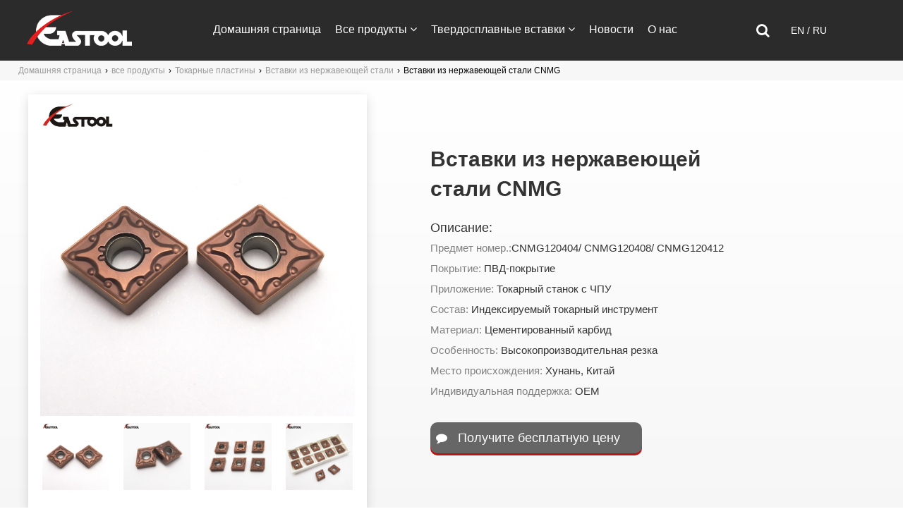

--- FILE ---
content_type: text/html
request_url: https://ru.estoolcarbide.com/product/for-stainless-steel-lathe-turning-tools-cemented-carbide-turning-inserts-cnmg-series-pvd-coating/
body_size: 13995
content:

<!DOCTYPE html>
<html lang="en-US">
<head>
<meta charset="UTF-8">
<meta name="viewport" content="width=device-width,initial-scale=1,minimum-scale=1,maximum-scale=1,user-scalable=no" />
<title>Для токарных станков из нержавеющей стали Токарные пластины из цементированного карбида серии Cnmg с PVD-покрытием</title>
<meta name="keywords" content="Пластины из нержавеющей стали,Твердосплавные режущие инструменты,Токарные пластины,Производители пластин из нержавеющей стали">
<meta name="description" content="Мы предлагаем разнообразный выбор Вставки из нержавеющей стали Мы предлагаем разнообразный выбор.Мы специализируемся на твердосплавных вставках и инструментах из нержавеющей стали для промышленных проектов по нарезанию канавок и резьбы. Не жертвуйте качеством ради стоимости! Мы стремимся поставлять качественную продукцию по разумным ценам.">
<link rel="Shortcut Icon" href="/css/icon-logo-1.png" type="image/x-icon" />
<meta name="author" content="Hunan Estool Co.,Ltd.">
<meta name="copyright" content="© 2025. Copyright Estoolcarbide.com" />
<meta name="distribution" content="Global">
<meta name="googlebot" content="index,follow,all">
<meta name="robots" content="noodp, noydir"/>
<meta name="rating" content="General">
<meta name="revisit-after" content="daily">
<meta name="robots" content="index, follow">
<meta property="og:locale" content="en_US" />
<meta property="og:title" content="Для токарных станков из нержавеющей стали Токарные пластины из цементированного карбида серии Cnmg с PVD-покрытием" />
<meta property="og:description" content="Мы специализируемся на твердосплавных вставках и инструментах из нержавеющей стали для промышленных проектов по нарезанию канавок и резьбы. Не жертвуйте качеством ради стоимости! Мы стремимся поставлять качественную продукцию по разумным ценам." />
<meta property="og:url" content="https://ru.estoolcarbide.com/product/for-stainless-steel-lathe-turning-tools-cemented-carbide-turning-inserts-cnmg-series-pvd-coating/" />
<meta property="og:site_name" content="Estoolcarbide.com" />
<link rel='stylesheet' id='elementor-icons-css'  href='/css/elementor-icons.min.css' type='text/css' media='all' />
<link rel='stylesheet' id='elementor-animations-css'  href='/css/animations.min.css' type='text/css' media='all' />
<link rel='stylesheet' id='elementor-frontend-css'  href='/css/frontend.min.css' type='text/css' media='all' />
<link rel='stylesheet' id='elementor-pro-css'  href='/css/frontend.min.css' type='text/css' media='all' />
<link rel='stylesheet' id='elementor-global-css'  href='/css/global.css' type='text/css' media='all' />
<link rel='stylesheet' id='elementor-icons-shared-0-css'  href='/css/fontawesome.min.css' type='text/css' media='all' />
<link rel='stylesheet' id='elementor-icons-fa-solid-css'  href='/css/solid.min.css' type='text/css' media='all' />
<link rel="canonical" href="https://ru.estoolcarbide.com/product/for-stainless-steel-lathe-turning-tools-cemented-carbide-turning-inserts-cnmg-series-pvd-coating/">
<script src='/css/jquery.min.js' type='text/javascript' charset='utf-8'></script>
<link rel='stylesheet' type='text/css' href='/css/font-awesome.css' />
<link rel='stylesheet' type='text/css' href='/css/public.css' />
<link rel='stylesheet' type='text/css' href='/css/60.css' />
<link rel='stylesheet' type='text/css' href='/css/f56.css' />
<link rel='stylesheet' type='text/css' href='/css/kf01.css'/>
<link rel='stylesheet' type='text/css' href='/css/swiper.min.css'/>
<link rel='stylesheet' type='text/css' href='/css/all.css'/>
<link rel='stylesheet' type='text/css' href='/css/iconfont.css'/>
<link rel='stylesheet' href='/css/post-type.css' type='text/css' />
</head>
<style>
/*PC product list a line number start*/

@media screen and (min-width: 1336px) {
.p_list-01 ul li {
	width: 25%;
}
}
    /*PC product list a line number end*/

    /*Mobile product list a line number start*/
    @media screen and (max-width: 1335px) {
.p_list-01 ul li {
	width: 50%;
}
}
    /*Mobile product list a line number end*/
</style>
<body>
<!-- Google Tag Manager -->
<script>(function(w,d,s,l,i){w[l]=w[l]||[];w[l].push({'gtm.start':
new Date().getTime(),event:'gtm.js'});var f=d.getElementsByTagName(s)[0],
j=d.createElement(s),dl=l!='dataLayer'?'&l='+l:'';j.async=true;j.src=
'https://www.googletagmanager.com/gtm.js?id='+i+dl;f.parentNode.insertBefore(j,f);
})(window,document,'script','dataLayer','GTM-W2BSLFQ3');</script>
<!-- End Google Tag Manager -->
<!-- Google Tag Manager (noscript) -->
<noscript><iframe src="https://www.googletagmanager.com/ns.html?id=GTM-W2BSLFQ3"
height="0" width="0" style="display:none;visibility:hidden"></iframe></noscript>
<!-- End Google Tag Manager (noscript) -->
<header class="header-60">
  <div id="pcnav" class="hbotton-60">
    <div class="head-60-box">
      <div class="hlogo-60" id="hlogo"> <a href="https://ru.estoolcarbide.com/" title="Cemented Carbide Inserts"> <img src="/css/logo-80-bai.png" width="178" height="50" data-now="true" alt="Cemented Carbide Inserts"> </a> </div>
      <div class="hbotton-60-right">
        <div class="hnav-60">
          <ul id="menu-toubuzhudaohang" class="menu">
            <li id="menu-item-454" class="menu-item menu-item-type-custom menu-item-object-custom current-menu-item current_page_item menu-item-454"><a href="https://ru.estoolcarbide.com/" aria-current="page" rel="nofollow">Домашняя страница</a></li>
            <li id="menu-item-374" class="menu-item menu-item-type-post_type_archive menu-item-object-product menu-item-has-children menu-item-374"><a target="_blank" href="https://ru.estoolcarbide.com/product/">Все продукты</a>
              <ul class="sub-menu">
                
                <li id="menu-item-2" class="menu-item menu-item-type-taxonomy menu-item-object-pro_cat menu-item-has-children menu-item-2"><a href="https://ru.estoolcarbide.com/pro_cat/milling-inserts/index.html">Фрезерные вставки</a>
                  <ul class="sub-menu">
                    
                    <li id="menu-item-25" class="menu-item menu-item-type-taxonomy menu-item-object-pro_cat menu-item-25"><a href="https://ru.estoolcarbide.com/pro_cat/shoulder-milling-inserts/index.html">Пластины для фрезерования уступов</a></li>
                    
                    <li id="menu-item-27" class="menu-item menu-item-type-taxonomy menu-item-object-pro_cat menu-item-27"><a href="https://ru.estoolcarbide.com/pro_cat/surface-milling-inserts/index.html">Пластины для поверхностного фрезерования</a></li>
                    
                    <li id="menu-item-28" class="menu-item menu-item-type-taxonomy menu-item-object-pro_cat menu-item-28"><a href="https://ru.estoolcarbide.com/pro_cat/milling-indexable-inserts/index.html">Сменные пластины для фрезерования</a></li>
                    
                    <li id="menu-item-37" class="menu-item menu-item-type-taxonomy menu-item-object-pro_cat menu-item-37"><a href="https://ru.estoolcarbide.com/pro_cat/fast-feed-milling-inserts/index.html">Пластины для фрезерования с быстрой подачей</a></li>
                    
                    <li id="menu-item-39" class="menu-item menu-item-type-taxonomy menu-item-object-pro_cat menu-item-39"><a href="https://ru.estoolcarbide.com/pro_cat/aluminum-milling-inserts/index.html">Алюминиевые фрезерные пластины</a></li>
                    
                  </ul>
                </li>
                
                <li id="menu-item-3" class="menu-item menu-item-type-taxonomy menu-item-object-pro_cat menu-item-has-children menu-item-3"><a href="https://ru.estoolcarbide.com/pro_cat/turning-inserts/index.html">Токарные пластины</a>
                  <ul class="sub-menu">
                    
                    <li id="menu-item-26" class="menu-item menu-item-type-taxonomy menu-item-object-pro_cat menu-item-26"><a href="https://ru.estoolcarbide.com/pro_cat/common-turning-inserts/index.html">Общие токарные пластины</a></li>
                    
                    <li id="menu-item-33" class="menu-item menu-item-type-taxonomy menu-item-object-pro_cat menu-item-33"><a href="https://ru.estoolcarbide.com/pro_cat/stainless-steel-inserts/index.html">Вставки из нержавеющей стали</a></li>
                    
                    <li id="menu-item-34" class="menu-item menu-item-type-taxonomy menu-item-object-pro_cat menu-item-34"><a href="https://ru.estoolcarbide.com/pro_cat/steel-inserts/index.html">Стальные вставки</a></li>
                    
                    <li id="menu-item-36" class="menu-item menu-item-type-taxonomy menu-item-object-pro_cat menu-item-36"><a href="https://ru.estoolcarbide.com/pro_cat/aluminum-turning-inserts/index.html">Алюминиевые вставки</a></li>
                    
                    <li id="menu-item-54" class="menu-item menu-item-type-taxonomy menu-item-object-pro_cat menu-item-54"><a href="https://ru.estoolcarbide.com/pro_cat/cast-iron-inserts/index.html">Чугунные вставки</a></li>
                    
                  </ul>
                </li>
                
                <li id="menu-item-4" class="menu-item menu-item-type-taxonomy menu-item-object-pro_cat menu-item-has-children menu-item-4"><a href="https://ru.estoolcarbide.com/pro_cat/drilling-inserts/index.html">Сверлильные вставки</a>
                  <ul class="sub-menu">
                    
                    <li id="menu-item-29" class="menu-item menu-item-type-taxonomy menu-item-object-pro_cat menu-item-29"><a href="https://ru.estoolcarbide.com/pro_cat/deep-hole-drilling-inserts/index.html">Пластины для глубокого сверления</a></li>
                    
                    <li id="menu-item-45" class="menu-item menu-item-type-taxonomy menu-item-object-pro_cat menu-item-45"><a href="https://ru.estoolcarbide.com/pro_cat/shallow-hole-drilling-inserts/index.html">Пластины для сверления мелких отверстий</a></li>
                    
                  </ul>
                </li>
                
                <li id="menu-item-6" class="menu-item menu-item-type-taxonomy menu-item-object-pro_cat menu-item-has-children menu-item-6"><a href="https://ru.estoolcarbide.com/pro_cat/parting-and-grooving-inserts/index.html">Канавочные пластины</a>
                  <ul class="sub-menu">
                    
                    <li id="menu-item-41" class="menu-item menu-item-type-taxonomy menu-item-object-pro_cat menu-item-41"><a href="https://ru.estoolcarbide.com/pro_cat/standard-grooving-inserts/index.html">Стандартные пластины для обработки канавок</a></li>
                    
                    <li id="menu-item-43" class="menu-item menu-item-type-taxonomy menu-item-object-pro_cat menu-item-43"><a href="https://ru.estoolcarbide.com/pro_cat/non-standard-customization/index.html">Нестандартная настройка</a></li>
                    
                  </ul>
                </li>
                
                <li id="menu-item-7" class="menu-item menu-item-type-taxonomy menu-item-object-pro_cat menu-item-has-children menu-item-7"><a href="https://ru.estoolcarbide.com/pro_cat/threading-inserts/index.html">Резьбовые вставки</a>
                  <ul class="sub-menu">
                    
                    <li id="menu-item-59" class="menu-item menu-item-type-taxonomy menu-item-object-pro_cat menu-item-59"><a href="https://ru.estoolcarbide.com/pro_cat/16er-nr/index.html">16ЭР/НР</a></li>
                    
                  </ul>
                </li>
                
                <li id="menu-item-8" class="menu-item menu-item-type-taxonomy menu-item-object-pro_cat menu-item-has-children menu-item-8"><a href="https://ru.estoolcarbide.com/pro_cat/cermet-inserts/index.html">Металлокерамические вставки</a>
                  <ul class="sub-menu">
                    
                    <li id="menu-item-55" class="menu-item menu-item-type-taxonomy menu-item-object-pro_cat menu-item-55"><a href="https://ru.estoolcarbide.com/pro_cat/pressing-cermet-inserts/index.html">Прессование металлокерамических вставок</a></li>
                    
                    <li id="menu-item-56" class="menu-item menu-item-type-taxonomy menu-item-object-pro_cat menu-item-56"><a href="https://ru.estoolcarbide.com/pro_cat/grinding-cermet-inserts/index.html">Шлифование металлокерамических вставок</a></li>
                    
                  </ul>
                </li>
                
                <li id="menu-item-5" class="menu-item menu-item-type-taxonomy menu-item-object-pro_cat menu-item-has-children menu-item-5"><a href="https://ru.estoolcarbide.com/pro_cat/special-inserts/index.html">Специальная полевая обработка</a>
                  <ul class="sub-menu">
                    
                    <li id="menu-item-52" class="menu-item menu-item-type-taxonomy menu-item-object-pro_cat menu-item-52"><a href="https://ru.estoolcarbide.com/pro_cat/others-drilling-inserts/index.html">Другие вставки</a></li>
                    
                    <li id="menu-item-53" class="menu-item menu-item-type-taxonomy menu-item-object-pro_cat menu-item-53"><a href="https://ru.estoolcarbide.com/pro_cat/tube-process-insert/index.html">Трубная технологическая вставка</a></li>
                    
                  </ul>
                </li>
                
              </ul>
            </li>
            <li id="menu-item-374" class="menu-item menu-item-type-post_type_archive menu-item-object-product menu-item-has-children menu-item-374"><a rel="noopener noreferrer">Твердосплавные вставки</a>
              <ul class="sub-menu">
                
                <li id="menu-item-1" class="menu-item menu-item-type-taxonomy menu-item-object-pro_cat menu-item-has-children menu-item-1"><a href="https://ru.estoolcarbide.com/cutting-inserts/">Режущие пластины</a>
                  <ul class="sub-menu">
                    
                     <li id="menu-item-495" class="menu-item menu-item-type-taxonomy menu-item-object-pro_cat menu-item-495"><a href="https://ru.estoolcarbide.com/cutting-inserts/snmg-insert/">SNMG</a></li>                     
                    
                     <li id="menu-item-497" class="menu-item menu-item-type-taxonomy menu-item-object-pro_cat menu-item-497"><a href="https://ru.estoolcarbide.com/cutting-inserts/vnmg-insert/">VNMG</a></li>                     
                    
                    <li id="menu-item-521" class="menu-item menu-item-type-taxonomy menu-item-object-pro_cat menu-item-521"><a href="https://ru.estoolcarbide.com/product/tngg160402r-l-s-grinding-cermet-inserts-p-1212/">TNGG</a></li>
                    
                    <li id="menu-item-522" class="menu-item menu-item-type-taxonomy menu-item-object-pro_cat menu-item-522"><a href="https://ru.estoolcarbide.com/indexable-inserts/tnmg-insert/">TNMG</a></li>
                    
                  </ul>
                </li>
                
                <li id="menu-item-2" class="menu-item menu-item-type-taxonomy menu-item-object-pro_cat menu-item-has-children menu-item-2"><a href="https://ru.estoolcarbide.com/cutting-tool-inserts/">Вставки для режущего инструмента</a>
                  <ul class="sub-menu">
                    
                     <li id="menu-item-498" class="menu-item menu-item-type-taxonomy menu-item-object-pro_cat menu-item-498"><a href="https://ru.estoolcarbide.com/cutting-tool-inserts/wnmg-insert/">WNMG</a></li>                     
                    
                    <li id="menu-item-519" class="menu-item menu-item-type-taxonomy menu-item-object-pro_cat menu-item-519"><a href="https://ru.estoolcarbide.com/product/wcmt080412-u-drill-inserts-p-1209/">WCMT</a></li>
                    
                  </ul>
                </li>
                
                <li id="menu-item-3" class="menu-item menu-item-type-taxonomy menu-item-object-pro_cat menu-item-has-children menu-item-3"><a href="https://ru.estoolcarbide.com/cnc-inserts/">Пластины с ЧПУ</a>
                  <ul class="sub-menu">
                    
                    <li id="menu-item-499" class="menu-item menu-item-type-taxonomy menu-item-object-pro_cat menu-item-499"><a href="https://ru.estoolcarbide.com/product/ccgt-carbide-turning-tool-inserts-for-machining-aluminum-p-1215/">CCGT</a></li>
                    
                     <li id="menu-item-500" class="menu-item menu-item-type-taxonomy menu-item-object-pro_cat menu-item-500"><a href="https://ru.estoolcarbide.com/cnc-inserts/ccmt-insert/">CCMT</a></li>                     
                    
                    <li id="menu-item-523" class="menu-item menu-item-type-taxonomy menu-item-object-pro_cat menu-item-523"><a href="https://ru.estoolcarbide.com/product/1616/">WCMX</a></li>
                    
                  </ul>
                </li>
                
                <li id="menu-item-4" class="menu-item menu-item-type-taxonomy menu-item-object-pro_cat menu-item-has-children menu-item-4"><a href="https://ru.estoolcarbide.com/tungsten-carbide-inserts/">Вставки из карбида вольфрама</a>
                  <ul class="sub-menu">
                    
                    <li id="menu-item-501" class="menu-item menu-item-type-taxonomy menu-item-object-pro_cat menu-item-501"><a href="https://ru.estoolcarbide.com/product/vcmt-cemented-carbide-turning-inserts-use-for-steel-cutting-p-1206/">VCMT</a></li>
                    
                     <li id="menu-item-517" class="menu-item menu-item-type-taxonomy menu-item-object-pro_cat menu-item-517"><a href="https://ru.estoolcarbide.com/tungsten-carbide-inserts/vbmt-insert/">VBMT</a></li>                     
                    
                     <li id="menu-item-518" class="menu-item menu-item-type-taxonomy menu-item-object-pro_cat menu-item-518"><a href="https://ru.estoolcarbide.com/tungsten-carbide-inserts/apmt-insert/">APMT</a></li>                     
                    
                    <li id="menu-item-524" class="menu-item menu-item-type-taxonomy menu-item-object-pro_cat menu-item-524"><a href="https://ru.estoolcarbide.com/coated-inserts/dcmt-insert/">DCMT</a></li>
                    
                  </ul>
                </li>
                
                <li id="menu-item-5" class="menu-item menu-item-type-taxonomy menu-item-object-pro_cat menu-item-has-children menu-item-5"><a href="https://ru.estoolcarbide.com/lathe-inserts/">Токарные вставки</a>
                  <ul class="sub-menu">
                    
                    <li id="menu-item-502" class="menu-item menu-item-type-taxonomy menu-item-object-pro_cat menu-item-502"><a href="https://ru.estoolcarbide.com/product/rcgt-aluminum-insert-for-cnc-indexable-tools-p-1217/">RCGT</a></li>
                    
                     <li id="menu-item-504" class="menu-item menu-item-type-taxonomy menu-item-object-pro_cat menu-item-504"><a href="https://ru.estoolcarbide.com/lathe-inserts/rcmx-insert/">RCMX</a></li>                     
                    
                  </ul>
                </li>
                
                <li id="menu-item-6" class="menu-item menu-item-type-taxonomy menu-item-object-pro_cat menu-item-has-children menu-item-6"><a href="https://ru.estoolcarbide.com/machining-inserts/">Обработка вставок</a>
                  <ul class="sub-menu">
                    
                     <li id="menu-item-507" class="menu-item menu-item-type-taxonomy menu-item-object-pro_cat menu-item-507"><a href="https://ru.estoolcarbide.com/machining-inserts/tcmt-insert/">TCMT</a></li>                     
                    
                    <li id="menu-item-508" class="menu-item menu-item-type-taxonomy menu-item-object-pro_cat menu-item-508"><a href="https://ru.estoolcarbide.com/product/tcgt-aluminum-inserts-p-1221/">TCGT</a></li>
                    
                    <li id="menu-item-525" class="menu-item menu-item-type-taxonomy menu-item-object-pro_cat menu-item-525"><a href="https://ru.estoolcarbide.com/product/scmt09t304-scmt09t308-scmt120404-scmt120408-cast-iron-turning-inserts-p-1203/">SCMT</a></li>
                    
                  </ul>
                </li>
                
                <li id="menu-item-7" class="menu-item menu-item-type-taxonomy menu-item-object-pro_cat menu-item-has-children menu-item-7"><a href="https://ru.estoolcarbide.com/coated-inserts/">Вставки с покрытием</a>
                  <ul class="sub-menu">
                    
                     <li id="menu-item-509" class="menu-item menu-item-type-taxonomy menu-item-object-pro_cat menu-item-509"><a href="https://ru.estoolcarbide.com/coated-inserts/dnmg-insert/">DNMG</a></li>                     
                    
                     <li id="menu-item-513" class="menu-item menu-item-type-taxonomy menu-item-object-pro_cat menu-item-513"><a href="https://ru.estoolcarbide.com/coated-inserts/dcmt-insert/">DCMT</a></li>                     
                    
                    <li id="menu-item-526" class="menu-item menu-item-type-taxonomy menu-item-object-pro_cat menu-item-526"><a href="https://ru.estoolcarbide.com/cutting-tool-inserts/wnmg-insert/">WNMG</a></li>
                    
                    <li id="menu-item-527" class="menu-item menu-item-type-taxonomy menu-item-object-pro_cat menu-item-527"><a href="https://ru.estoolcarbide.com/machining-inserts/tcmt-insert/">TCMT</a></li>
                    
                  </ul>
                </li>
                
                <li id="menu-item-8" class="menu-item menu-item-type-taxonomy menu-item-object-pro_cat menu-item-has-children menu-item-8"><a href="https://ru.estoolcarbide.com/indexable-inserts/">Сменные пластины</a>
                  <ul class="sub-menu">
                    
                     <li id="menu-item-494" class="menu-item menu-item-type-taxonomy menu-item-object-pro_cat menu-item-494"><a href="https://ru.estoolcarbide.com/indexable-inserts/cnmg-insert/">CNMG</a></li>                     
                    
                     <li id="menu-item-516" class="menu-item menu-item-type-taxonomy menu-item-object-pro_cat menu-item-516"><a href="https://ru.estoolcarbide.com/indexable-inserts/apkt-insert/">APKT</a></li>                     
                    
                     <li id="menu-item-520" class="menu-item menu-item-type-taxonomy menu-item-object-pro_cat menu-item-520"><a href="https://ru.estoolcarbide.com/indexable-inserts/tnmg-insert/">TNMG</a></li>                     
                    
                    <li id="menu-item-528" class="menu-item menu-item-type-taxonomy menu-item-object-pro_cat menu-item-528"><a href="https://ru.estoolcarbide.com/cnc-inserts/ccmt-insert/">CCMT</a></li>
                    
                  </ul>
                </li>
                
              </ul>
            </li>
            <li class="menu-item menu-item-type-post_type menu-item-object-page menu-item"><a href="https://ru.estoolcarbide.com/article/">Новости</a></li>
            <li class="menu-item menu-item-type-custom menu-item-object-custom menu-item"><a href="https://ru.estoolcarbide.com/about/" rel="nofollow">О нас</a></li>
            <li class="menu-item menu-item-type-post_type menu-item-object-page menu-item"><a href="https://ru.estoolcarbide.com/contact/" rel="nofollow">Связаться с нами</a></li>
          </ul>
        </div>
        <!-- search -->
        <div class="hcontact-60">
          <form action="/search.asp">
            <i class="fa fa-search"></i>
            <div class="find-60-find">
              <input type="text" id="find-60" name="this_search" placeholder="Поиск" />
              <input type="submit" id="find-60-submit" value="" class="fa fa-search" />
            </div>
          </form>
          
          <span class="lang"><a href="https://www.estoolcarbide.com/product/for-stainless-steel-lathe-turning-tools-cemented-carbide-turning-inserts-cnmg-series-pvd-coating/" style="padding-left:30px;"> EN </a> / <a href="https://ru.estoolcarbide.com/product/for-stainless-steel-lathe-turning-tools-cemented-carbide-turning-inserts-cnmg-series-pvd-coating/">RU</a></span>
        </div>
      </div>
    </div>
  </div>
</header>
<span class="gotops" title="top" style="display: inline;">вверх</span>
<div class="clean"></div>
<div class="mlogo-60" id="hlogo"> <a href="https://ru.estoolcarbide.com" rel="nofollow"> <img src="/css/logo-50.png" data-now="true" data-src="/css/logo-50.png" alt="Твердосплавные вставки"/> </a> </div>
<!-- Mobile start-->

<div class="mheader-60">
  <ul>
    <li><a href="https://ru.estoolcarbide.com/"><i class="fa fa-home"></i></a></li>
    <li class="60nav"> <a href="javascript:void(0)"><i class="fa fa-list-ul"></i></a>
      <div class="mheader-60-mb"></div>
      <div class="mheader-60-div">
        <ul id="menu-toubuzhudaohang-1" class="menu">
          <li class="menu-item menu-item-type-custom menu-item-object-custom menu-item-454"><a href="https://ru.estoolcarbide.com/" rel="nofollow"><strong>Домашняя страница</strong></a></li>
          <li class="menu-item menu-item-type-post_type_archive menu-item-object-product current-menu-ancestor current-menu-parent menu-item-has-children menu-item-374"><b>все продукты &nbsp;</b><i class="fa fa-angle-down"></i>
            <ul class="sub-menu">
              
              <li id="menu-item-2" class="menu-item menu-item-type-taxonomy menu-item-object-pro_cat menu-item-has-children menu-item-2"><a href="https://ru.estoolcarbide.com/pro_cat/milling-inserts/index.html">● &nbsp; &nbsp;<strong>Фрезерные вставки</strong></a>
              </li>
              
              <li id="menu-item-3" class="menu-item menu-item-type-taxonomy menu-item-object-pro_cat menu-item-has-children menu-item-3"><a href="https://ru.estoolcarbide.com/pro_cat/turning-inserts/index.html">● &nbsp; &nbsp;<strong>Токарные пластины</strong></a>
              </li>
              
              <li id="menu-item-4" class="menu-item menu-item-type-taxonomy menu-item-object-pro_cat menu-item-has-children menu-item-4"><a href="https://ru.estoolcarbide.com/pro_cat/drilling-inserts/index.html">● &nbsp; &nbsp;<strong>Сверлильные вставки</strong></a>
              </li>
              
              <li id="menu-item-6" class="menu-item menu-item-type-taxonomy menu-item-object-pro_cat menu-item-has-children menu-item-6"><a href="https://ru.estoolcarbide.com/pro_cat/parting-and-grooving-inserts/index.html">● &nbsp; &nbsp;<strong>Канавочные пластины</strong></a>
              </li>
              
              <li id="menu-item-7" class="menu-item menu-item-type-taxonomy menu-item-object-pro_cat menu-item-has-children menu-item-7"><a href="https://ru.estoolcarbide.com/pro_cat/threading-inserts/index.html">● &nbsp; &nbsp;<strong>Резьбовые вставки</strong></a>
              </li>
              
              <li id="menu-item-8" class="menu-item menu-item-type-taxonomy menu-item-object-pro_cat menu-item-has-children menu-item-8"><a href="https://ru.estoolcarbide.com/pro_cat/cermet-inserts/index.html">● &nbsp; &nbsp;<strong>Металлокерамические вставки</strong></a>
              </li>
              
              <li id="menu-item-5" class="menu-item menu-item-type-taxonomy menu-item-object-pro_cat menu-item-has-children menu-item-5"><a href="https://ru.estoolcarbide.com/pro_cat/special-inserts/index.html">● &nbsp; &nbsp;<strong>Специальная полевая обработка</strong></a>
              </li>
              
            </ul>
          </li>
          <li class="menu-item menu-item-type-post_type menu-item-object-page menu-item-373"><a href="https://ru.estoolcarbide.com/article/"><strong>Новости</strong></a></li>
          <li class="menu-item menu-item-type-custom menu-item-object-custom menu-item-455"><a href="https://ru.estoolcarbide.com/about/" rel="nofollow"><strong>О нас</strong></a></li>
          <li class="menu-item menu-item-type-post_type menu-item-object-page menu-item-851"><a href="https://ru.estoolcarbide.com/contact/" rel="nofollow"><strong>Связаться с нами</strong></a></li>
        </ul>
      </div>
    </li>
    <li> <a href="javascript:void(0)"><i class="fa fa-search"></i></a>
      <div class="mheader-60-mb"></div>
      <div class="mheader-60-search">
        <ul>
          <li>
            <form action="/search.asp">
              <input type="text" id="" value="" name="this_search" placeholder="искать...">
              <input type="submit" id="" value="Поиск">
            </form>
          </li>
        </ul>
      </div>
    </li>
      <li> <a href="/cdn-cgi/l/email-protection#cab9aba6afb98aa2bfa4aba4afb9bea5a5a6e4a9a5a7" rel="nofollow"><i class="fa fa-envelope"></i></a> </li>
    
    <li class="lang"><a href="https://www.estoolcarbide.com/product/for-stainless-steel-lathe-turning-tools-cemented-carbide-turning-inserts-cnmg-series-pvd-coating/">EN</a></li>
    <li class="lang"><a href="https://ru.estoolcarbide.com/product/for-stainless-steel-lathe-turning-tools-cemented-carbide-turning-inserts-cnmg-series-pvd-coating/">RU</a></li>
  </ul>
</div>
 
<!-- banner start--> 
<!-- banner end--> 
<!-- Bread crumbs start -->
<div class="pmore-01-Bread" style="background-image: url()">
  <div class="head-51-box">
    <ul>
      <li><a href="https://ru.estoolcarbide.com/">Домашняя страница</a></li>
      <li>›</li>
      <li> <a href="https://ru.estoolcarbide.com/product/">все продукты</a></li>
      <li>›</li>
      <li><a href="https://ru.estoolcarbide.com/pro_cat/turning-inserts/index.html">Токарные пластины</a></li>
      <li>›</li>
      <li>
        
        <a href="https://ru.estoolcarbide.com/pro_cat/stainless-steel-inserts/index.html">Вставки из нержавеющей стали</a></li>
      <li>›</li>
      <li>
        
        <span>
        Вставки из нержавеющей стали CNMG
        </span></li>
    </ul>
  </div>
</div>
<!-- Bread crumbs end -->
<div data-elementor-type="wp-page" data-elementor-id="453" class="elementor elementor-453" data-elementor-settings="[]">
  <div class="elementor-inner">
    <div class="elementor-section-wrap">
      <section class="elementor-element elementor-element-acf7abf elementor-section-boxed elementor-section-height-default elementor-section-height-default elementor-section elementor-top-section" data-id="acf7abf" data-element_type="section" data-settings="{&quot;background_background&quot;:&quot;gradient&quot;}">
        <div class="elementor-container elementor-column-gap-default">
          <div class="elementor-row">
            <div class="elementor-element elementor-element-638a693 elementor-column elementor-col-40 elementor-top-column" data-id="638a693" data-element_type="column" data-settings="{&quot;background_background&quot;:&quot;classic&quot;}">
              <div class="elementor-column-wrap  elementor-element-populated">
                <div class="elementor-widget-wrap">
                  <div class="elementor-element elementor-element-7967f49 elementor-widget elementor-widget-image" data-id="7967f49" data-element_type="widget" data-widget_type="image.default">
                    <div class="elementor-widget-container">
                      <div class="elementor-image" style="width:97%; margin:0 auto;"><img width="200" height="200" src="https://ru.estoolcarbide.com/UploadFiles/faceb/Carbide-Insert-1169-b-595766882.jpg" class="attachment-large size-large" alt="Для токарных станков из нержавеющей стали Токарные пластины из цементированного карбида серии Cnmg с PVD-покрытием"></div>
                      <ul class="swiper-wrapper">
                        <li class="swiper-slide image-item current swiper-slide-active"> <a class="cloud-zoom-gallery item" href="https://ru.estoolcarbide.com/UploadFiles/faceb/Carbide-Insert-1169-b-595766882.jpg" data-zoom="useZoom:zoom1, smallImage:https://ru.estoolcarbide.com/UploadFiles/faces/Carbide-Insert-1169-s-966943631.jpg" title="Для токарных станков из нержавеющей стали Токарные пластины из цементированного карбида серии Cnmg с PVD-покрытием Picture"> <img class="lazyload" src="https://ru.estoolcarbide.com/UploadFiles/faceb/Carbide-Insert-1169-b-595766882.jpg" width="200" height="200" alt="Для токарных станков из нержавеющей стали Токарные пластины из цементированного карбида серии Cnmg с PVD-покрытием Картина"> </a> </li>
                        
                        <li> <a class="cloud-zoom-gallery item" href="https://ru.estoolcarbide.com/UploadFiles/faceb/Carbide-Insert-1169-1-117366318.jpg" data-zoom="useZoom:zoom1, smallImage:https://ru.estoolcarbide.com/UploadFiles/faceb/Carbide-Insert-1169-1-117366318.jpg" title="Для токарных станков из нержавеющей стали Токарные пластины из цементированного карбида серии Cnmg с PVD-покрытием - Картина 1"> <img class="lazyload" src="https://ru.estoolcarbide.com/UploadFiles/faceb/Carbide-Insert-1169-1-117366318.jpg" width="200" height="200" alt="Для токарных станков из нержавеющей стали Токарные пластины из цементированного карбида серии Cnmg с PVD-покрытием - Картина 1"> </a> </li>
                        
                        <li> <a class="cloud-zoom-gallery item" href="https://ru.estoolcarbide.com/UploadFiles/faceb/Carbide-Insert-1169-2-736747738.jpg" data-zoom="useZoom:zoom1, smallImage:https://ru.estoolcarbide.com/UploadFiles/faceb/Carbide-Insert-1169-2-736747738.jpg" title="Для токарных станков из нержавеющей стали Токарные пластины из цементированного карбида серии Cnmg с PVD-покрытием - Картина 2"> <img class="lazyload" src="https://ru.estoolcarbide.com/UploadFiles/faceb/Carbide-Insert-1169-2-736747738.jpg" width="200" height="200" alt="Для токарных станков из нержавеющей стали Токарные пластины из цементированного карбида серии Cnmg с PVD-покрытием - Картина 2"> </a> </li>
                        
                        <li> <a class="cloud-zoom-gallery item" href="https://ru.estoolcarbide.com/UploadFiles/faceb/Carbide-Insert-1169-3-710601102.jpg" data-zoom="useZoom:zoom1, smallImage:https://ru.estoolcarbide.com/UploadFiles/faceb/Carbide-Insert-1169-3-710601102.jpg" title="Для токарных станков из нержавеющей стали Токарные пластины из цементированного карбида серии Cnmg с PVD-покрытием - Картина 3"> <img class="lazyload" src="https://ru.estoolcarbide.com/UploadFiles/faceb/Carbide-Insert-1169-3-710601102.jpg" width="200" height="200" alt="Для токарных станков из нержавеющей стали Токарные пластины из цементированного карбида серии Cnmg с PVD-покрытием - Картина 3"> </a> </li>
                        
                      </ul>
                    </div>
                  </div>
                </div>
              </div>
            </div>
            <div class="elementor-element elementor-element-5331bae elementor-column elementor-col-50 elementor-top-column" data-id="5331bae" data-element_type="column">
              <div class="elementor-column-wrap  elementor-element-populated">
                <div class="elementor-widget-wrap" style="padding-left:80px;">
                  <div class="elementor-element elementor-element-8e7b2bb elementor-widget elementor-widget-heading" data-id="8e7b2bb" data-element_type="widget" data-widget_type="heading.default">
                    <div class="elementor-widget-container">
                      <h1 class="elementor-heading-title elementor-size-default">
                        Вставки из нержавеющей стали CNMG </h1>
                    </div>
                  </div>
                  <div class="elementor-element elementor-element-d182d5f elementor-widget elementor-widget-text-editor" data-id="d182d5f" data-element_type="widget" data-widget_type="text-editor.default">
                    <div class="elementor-widget-container">
                      <div class="elementor-text-editor elementor-clearfix">
                        <p>Описание:</p>
                        <p><span style="font-family: tahoma, arial, helvetica, sans-serif; font-size: 11pt;"><span style="color: #808080;">Предмет номер.:</span><em>CNMG120404/ CNMG120408/ CNMG120412</em></span></p>
                        
                        <p><span style="font-family: tahoma, arial, helvetica, sans-serif; font-size: 11pt;"><span style="color: #808080;">Покрытие:</span> ПВД-покрытие</span></p>
                        
                        <p><span style="font-family: tahoma, arial, helvetica, sans-serif; font-size: 11pt;"><span style="color: #808080;">Приложение:</span> Токарный станок с ЧПУ</span></p>
                        
                        <p><span style="font-family: tahoma, arial, helvetica, sans-serif; font-size: 11pt;"><span style="color: #808080;">Состав:</span> Индексируемый токарный инструмент</span></p>
                        
                        <p><span style="font-family: tahoma, arial, helvetica, sans-serif; font-size: 11pt;"><span style="color: #808080;">Материал:</span> Цементированный карбид</span></p>
                        
                        <p><span style="font-family: tahoma, arial, helvetica, sans-serif; font-size: 11pt;"><span style="color: #808080;">Особенность:</span> Высокопроизводительная резка</span></p>
                        
                        <p><span style="font-family: tahoma, arial, helvetica, sans-serif; font-size: 11pt;"><span style="color: #808080;">Место происхождения:</span> Хунань, Китай</span></p>
                        
                        <p><span style="font-family: tahoma, arial, helvetica, sans-serif; font-size: 11pt;"><span style="color: #808080;">Индивидуальная поддержка:</span> OEM</span></p>
                        
                        <p></p>
                      </div>
                      <div class="gm-sep pmore-01-btn-wrap" > <a href="javascript:void(0);" onClick="GetBestPrice()" class="email" rel="nofollow"> Получите бесплатную цену </a></div>
                    </div>
                  </div>
                </div>
              </div>
            </div>
          </div>
        </div>
      </section>
      <section class="elementor-element elementor-element-9b61ff2 elementor-section-boxed elementor-section-height-default elementor-section-height-default elementor-section elementor-top-section" data-id="9b61ff2" data-element_type="section">
        <div class="elementor-container elementor-column-gap-default">
        <div class="elementor-row">
          <div class="elementor-element elementor-element-1c4c223 elementor-column elementor-col-100 elementor-top-column" data-id="1c4c223" data-element_type="column" data-settings="{&quot;background_background&quot;:&quot;classic&quot;}">
            <div class="elementor-column-wrap  elementor-element-populated">
              <div class="elementor-widget-wrap">
                <div class="elementor-element elementor-element-8ef72d4 elementor-widget elementor-widget-text-editor" data-id="8ef72d4" data-element_type="widget" data-widget_type="text-editor.default">
                  <div class="elementor-widget-container">
                    <div class="elementor-text-editor elementor-clearfix">
                      <p style="font-family: tahoma, arial, helvetica, sans-serif; font-size: 18pt; border-bottom: solid 1px #333; border-top: solid 6px #333; color: #333; font-weight: 600; line-height: 2; margin-top: 50px; margin-bottom: 20px;">Description</p><p style="font-family: tahoma, arial, helvetica, sans-serif; font-size: 13pt; color: #363636; padding-left: 20px; margin-top: 0px; margin-bottom: 0px;"><img src="/UploadFiles/other/20230321/16793880946707090.jpg" title="CNMG Carbide Inserts" alt="CNMG Carbide Inserts"/></p><p style="font-family: tahoma, arial, helvetica, sans-serif; font-size: 18pt; border-bottom: solid 1px #333; border-top: solid 6px #333; color: #333; font-weight: 600; line-height: 2; margin-top: 50px; margin-bottom: 20px;">Dimension</p><table style="width: 100%; text-align:center; border-style: none; border-color: #cccccc; border-collapse: collapse; text-align:center; font-family: tahoma, arial, helvetica, sans-serif; font-size: 13pt; font-weight: 200; line-height: 1;" border="1"><colgroup><col width="133" style="width:133px"/><col width="72" style="width:72px" span="5"/></colgroup><tbody><tr style="height:108px" class="firstRow"><td colspan="6" style="word-break: break-all;"><span style=";position:absolute;margin-left:79px;margin-top:6px;width:105px;height:94px;visibility:visible"><br/></span> &nbsp; &nbsp; &nbsp; &nbsp; &nbsp;&nbsp;<img src="/UploadFiles/other/20230321/16793882414088911.png" title="image.png" alt="image.png"/>&nbsp; &nbsp; &nbsp; &nbsp; &nbsp; &nbsp; &nbsp; &nbsp; &nbsp; &nbsp; &nbsp;<img src="/UploadFiles/other/20230321/16793882465150739.png" title="image.png" alt="image.png"/>&nbsp; &nbsp; &nbsp;<span style=";position:absolute;margin-left:230px;margin-top:5px;width:199px;height:102px;visibility:visible"><br/></span></td></tr><tr style="height:40px"><td style="">ISO</td><td>L</td><td>I.C</td><td>S</td><td>d</td><td>r</td></tr><tr style="height:40px"><td style="">CNMG120404-MA</td><td width="72" style="">12.90&nbsp;</td><td width="72" style="">12.70&nbsp;</td><td width="72" style="">4.76&nbsp;</td><td width="72" style="">5.16&nbsp;</td><td width="72" style="">0.40&nbsp;</td></tr><tr style="height:40px"><td style="">CNMG120408-MA</td><td width="72" style="">12.90&nbsp;</td><td width="72" style="">12.70&nbsp;</td><td width="72" style="">4.76&nbsp;</td><td width="72" style="">5.16&nbsp;</td><td width="72" style="">0.80&nbsp;</td></tr><tr style="height:40px"><td style="">CNMG120412-MA</td><td width="72" style="">12.90&nbsp;</td><td width="72" style="">12.70&nbsp;</td><td width="72" style="">4.76&nbsp;</td><td width="72" style="">5.16&nbsp;</td><td width="72" style="">1.20&nbsp;</td></tr><tr style="height:40px"><td width="133" style="">CNMG160608-MA</td><td width="72" style="">16.10&nbsp;</td><td width="72" style="">15.875&nbsp;</td><td width="72" style="">6.35&nbsp;</td><td width="72" style="">6.35&nbsp;</td><td width="72" style="">0.80&nbsp;</td></tr><tr style="height:40px"><td width="133" style="">CNMG160612-MA</td><td width="72" style="">16.10&nbsp;</td><td width="72" style="">15.875&nbsp;</td><td width="72" style="">6.35&nbsp;</td><td width="72" style="">6.35&nbsp;</td><td width="72" style="">1.20&nbsp;</td></tr><tr style="height:40px"><td width="133" style="">CNMG190612-MA</td><td width="72" style="">19.30&nbsp;</td><td width="72" style="">19.05&nbsp;</td><td width="72" style="">6.35&nbsp;</td><td width="72" style="">7.94&nbsp;</td><td width="72" style="">1.20&nbsp;</td></tr><tr style="height:40px"><td width="133" style="">CNMG190616-MA</td><td width="72" style="">19.30&nbsp;</td><td width="72" style="">19.05&nbsp;</td><td width="72" style="">6.35&nbsp;</td><td width="72" style="">7.94&nbsp;</td><td width="72" style="">1.60&nbsp;</td></tr><tr style="height:40px"><td width="133" style="">CNMG190624-MA</td><td width="72" style="">19.30&nbsp;</td><td width="72" style="">19.05&nbsp;</td><td width="72" style="">6.35&nbsp;</td><td width="72" style="">7.94&nbsp;</td><td width="72" style="">2.40&nbsp;</td></tr></tbody></table><p style="font-family: tahoma, arial, helvetica, sans-serif; font-size: 18pt; border-bottom: solid 1px #333; border-top: solid 6px #333; color: #333; font-weight: 600; line-height: 2; margin-top: 50px; margin-bottom: 20px;">PVD Coated Cemented Carbide</p><table style="width: 100%; border-style: none; border-color: #cccccc; border-collapse: cellspacing; text-align: left; font-family: tahoma, arial, helvetica, sans-serif; font-size: 13pt; font-weight: 200; color: #363636; background-color: #fff;" border="0"><tbody><tr class="firstRow"><td style="width: 5.51124%; border-bottom: 1px solid #cccccc; white-space: nowrap;"><span style="font-size: 14pt;">Grade</span></td><td style="width: 79.6954%; border-bottom: 1px solid #cccccc;"><span style="font-size: 14pt;">Description</span></td></tr><tr><td style="width: 5.51124%; border-bottom: 1px solid #cccccc; white-space: nowrap; vertical-align: text-bottom;">YP3015</td><td style="width: 79.6954%; border-bottom: 1px solid #cccccc; vertical-align: text-bottom;">2-4um TiALN PVDcoated, combinating with fine particles&#39; substrates with high-toughness, suitabe for all materials, high-temperature alloy Ti alloy in finishing,semi-finishing</td></tr><tr><td style="width: 5.51124%; border-bottom: 1px solid #cccccc; white-space: nowrap; vertical-align: text-bottom;">YP3025</td><td style="width: 79.6954%; border-bottom: 1px solid #cccccc; vertical-align: text-bottom;">2-4um TiALN PVDcoated, combinating with ultra fine particles&#39;substrates with high-toughness, suitabe for all materials, stainless steel steel cast alloy in finishing, semi-finishing</td></tr><tr><td style="width: 5.51124%; border-bottom: 1px solid #cccccc; white-space: nowrap; vertical-align: text-bottom;">YP3035</td><td style="width: 79.6954%; border-bottom: 1px solid #cccccc; vertical-align: text-bottom;">PVD coated, combinating with high-resistant substrates, suitable for all materials in roughing, semi-finishing</td></tr><tr><td style="width: 5.51124%; border-bottom: 1px solid #cccccc; white-space: nowrap; vertical-align: text-bottom;">YP3330</td><td style="width: 79.6954%; border-bottom: 1px solid #cccccc; vertical-align: text-bottom;">2-4um TiALN +TiN PVDcoated, combinating with fine particles&#39;substrates with high-toughness, suitabe for all materials, high-temperature alloy Ti alloy in finishing, semi-finishing</td></tr><tr><td style="width: 5.51124%; border-bottom: 1px solid #cccccc; white-space: nowrap; vertical-align: text-bottom;">YP3125</td><td style="width: 79.6954%; border-bottom: 1px solid #cccccc; vertical-align: text-bottom;">2-4um ALCr+ALCrSiN PVDcoated,combinating with ultra fine particles&#39;substrates with high-toughness,suitabe for all materials, stainless steel steel cast alloy in finishing,semi-finishing</td></tr></tbody></table><p><br/></p><p style="font-family: tahoma, arial, helvetica, sans-serif; font-size: 18pt; border-bottom: solid 1px #333; border-top: solid 6px #333; color: #333; font-weight: 600; line-height: 2; margin-top: 50px; margin-bottom: 20px;">Packing &amp; Delivery</p><p><img class="aligncenter size-full wp-image-1598" src="/images/2021/05/yisitebaozhuang.jpg?x-oss-process=style/webp" alt="" width="900" height="450"/><img class="aligncenter size-full wp-image-883" src="/images/2021/05/0-yunshu-1.jpg?x-oss-process=style/webp" alt="" width="900" height="450"/></p><p style="font-family: tahoma, arial, helvetica, sans-serif; font-size: 18pt; border-bottom: solid 1px #333; border-top: solid 6px #333; color: #333; font-weight: 600; line-height: 2; margin-top: 50px; margin-bottom: 20px;">Our Services</p><table style="border-collapse: collapse; width: 100%;"><tbody><tr class="firstRow"><td style="font-family: tahoma, arial, helvetica, sans-serif; font-size: 13pt; color: #363636; padding-left: 20px;">✔ Pre-sales Service: 24hours online by WhatsApp/ Wechat</td></tr><tr><td style="font-family: tahoma, arial, helvetica, sans-serif; font-size: 13pt; color: #363636; padding-left: 20px;">✔ Sales Service: Professional sales quotation and precision price for you</td></tr><tr><td style="font-family: tahoma, arial, helvetica, sans-serif; font-size: 13pt; color: #363636; padding-left: 20px;">✔ After-sales Service: 1-3 days by the delivery time as usual</td></tr><tr><td style="font-family: tahoma, arial, helvetica, sans-serif; font-size: 13pt; color: #363636; padding-left: 20px;">✔ Technical Support: 20 years engineer in the CNC area</td></tr></tbody></table><p style="font-family: tahoma, arial, helvetica, sans-serif; font-size: 18pt; border-bottom: solid 1px #333; border-top: solid 6px #333; color: #333; font-weight: 600; line-height: 2; margin-top: 50px; margin-bottom: 20px;">FAQ</p><table style="width: 100%; border-style: none; border-color: #cccccc; border-collapse: cellspacing; text-align: left; font-family: tahoma, arial, helvetica, sans-serif; font-size: 12pt; font-weight: 200; color: #363636;" border="0"><tbody><tr class="firstRow"><td>Q1: Are you a trading company or manufacturer</td></tr><tr><td style="color: #808080;">A1: We are a manufacturer of carbide inserts. Our factory located in Zhuzhou&nbsp; City, Hunan Province. Welcome to visit our factory!</td></tr><tr><td>Q2: What is your minimum order requirement?</td></tr><tr><td style="color: #808080;">A2: OEM and customization are available. we accept the small trial order, big order will get a big discount. and try our best to service our customers.</td></tr><tr><td>Q3: What is the delivery time for production?</td></tr><tr><td style="color: #808080;">A3: We usually prepare rich stock for delivery upon payment, 30-35 days for items without stock.</td></tr><tr><td>Q4: Can you make Non-Standard items?</td></tr><tr><td style="color: #808080;">A4: We are specialized in inserts R&amp;D, welcome specical items .</td></tr><tr><td>Q5: What about the package?</td></tr><tr><td style="color: #808080;">A5: We use plastic boxes to pack our products, and filled plastic is shockproof and transported in cartons. also It can make as you need and depend on the shapes of the product.</td></tr></tbody></table><p>&nbsp;</p>
                    </div>
                  </div>
                </div>
              </div>
            </div>
          </div>
        </div>
      </section>
      <section class="elementor-element elementor-element-a0073a6 elementor-section-boxed elementor-section-height-default elementor-section-height-default elementor-section elementor-top-section" data-id="a0073a6" data-element_type="section">
        <div class="elementor-container elementor-column-gap-default">
          <div class="elementor-row">
            <div class="elementor-element elementor-element-6544343 elementor-column elementor-col-100 elementor-top-column" data-id="6544343" data-element_type="column">
              <div class="elementor-column-wrap  elementor-element-populated">
                <div class="elementor-widget-wrap">
                  <div class="elementor-element elementor-element-a747e6c elementor-widget elementor-widget-heading" data-id="a747e6c" data-element_type="widget" data-widget_type="heading.default">
                    <div class="elementor-widget-container">
                      <h2 class="elementor-heading-title elementor-size-default">Вам также может понравиться</h2>
                    </div>
                  </div>
                  <div class="elementor-element elementor-element-c0907e1 elementor-widget elementor-widget-text-editor" data-id="c0907e1" data-element_type="widget" data-widget_type="text-editor.default"> </div>
                  <div class="elementor-element elementor-element-8d1b80e elementor-grid-4 elementor-grid-tablet-2 elementor-grid-mobile-1 elementor-posts--thumbnail-top elementor-widget elementor-widget-posts" data-id="8d1b80e" data-element_type="widget" data-settings="{&quot;classic_columns&quot;:&quot;4&quot;,&quot;classic_columns_tablet&quot;:&quot;2&quot;,&quot;classic_columns_mobile&quot;:&quot;1&quot;,&quot;classic_row_gap&quot;:{&quot;unit&quot;:&quot;px&quot;,&quot;size&quot;:35,&quot;sizes&quot;:[]}}" data-widget_type="posts.classic">
                    <div class="elementor-widget-container">
                      <div class="elementor-posts-container elementor-posts elementor-posts--skin-classic elementor-grid">
                        
                        <article class="elementor-post elementor-grid-item post-1732 product type-product status-publish has-post-thumbnail hentry pro_cat-shoulder-milling-inserts"> <a class="elementor-post__thumbnail__link" href="https://ru.estoolcarbide.com/product/high-stability-tungsten-carbide-lathe-cutting-tools-carbide-inserts-for-surface-milling-pnmu090508ener-gm/">
                          <div class="elementor-post__thumbnail"><img width="200" height="200" src="https://ru.estoolcarbide.com/UploadFiles/faces/Carbide-Insert-1104-s-876673687.jpg"  class="attachment-medium size-medium" alt="Фрезерные пластины ПНМУ" title="Фрезерные пластины ПНМУ"></div></a>
                          <div style="text-align:center;  padding:10px 0 20px 0;"><a class="post__thumbnail__link" href="https://ru.estoolcarbide.com/product/high-stability-tungsten-carbide-lathe-cutting-tools-carbide-inserts-for-surface-milling-pnmu090508ener-gm/">Фрезерные пластины ПНМУ</a></div>
                          <div class="gm-sep pmore-02-btn-wrap" data-application="Станок с ЧПУ" data-feature="Поверхностное фрезерование" data-title="Фрезерные пластины ПНМУ" data-url="https://ru.estoolcarbide.com/product/high-stability-tungsten-carbide-lathe-cutting-tools-carbide-inserts-for-surface-milling-pnmu090508ener-gm/" data-img="https://ru.estoolcarbide.com/UploadFiles/faces/Carbide-Insert-1104-s-876673687.jpg"><a class="email" href="javascript:void(0);" onClick="GetBestPrice()"> Получите лучшую цену </a></div>
                          <div class="elementor-post__text"> </div>
                        </article>
                        
                        <article class="elementor-post elementor-grid-item post-1732 product type-product status-publish has-post-thumbnail hentry pro_cat-shoulder-milling-inserts"> <a class="elementor-post__thumbnail__link" href="https://ru.estoolcarbide.com/product/lnmx100608-lnmx151008-long-tool-life-indexble-milling-inserts-cnc-lathe-cutting-tools-tungsten-carbide-inserts/">
                          <div class="elementor-post__thumbnail"><img width="200" height="200" src="https://ru.estoolcarbide.com/UploadFiles/faces/2021/12/lnmx100608-01-fuben-fuben-1-fuben.jpg"  class="attachment-medium size-medium" alt="LNMX100608 / LNMX151008 Длинный срок службы индексируемых фрезерных вставок Режущие инструменты для токарных станков с ЧПУ Вставки из карбида вольфрама" title="LNMX100608 / LNMX151008 Длинный срок службы индексируемых фрезерных вставок Режущие инструменты для токарных станков с ЧПУ Вставки из карбида вольфрама"></div></a>
                          <div style="text-align:center;  padding:10px 0 20px 0;"><a class="post__thumbnail__link" href="https://ru.estoolcarbide.com/product/lnmx100608-lnmx151008-long-tool-life-indexble-milling-inserts-cnc-lathe-cutting-tools-tungsten-carbide-inserts/">LNMX100608 / LNMX151008 Длинный срок службы индексируемых фрезерных вставок Режущие инструменты для токарных станков с ЧПУ Вставки из карбида вольфрама</a></div>
                          <div class="gm-sep pmore-02-btn-wrap" data-application="Станок с ЧПУ" data-feature="Оптовая торговля фабрикой" data-title="LNMX100608 / LNMX151008 Длинный срок службы индексируемых фрезерных вставок Режущие инструменты для токарных станков с ЧПУ Вставки из карбида вольфрама" data-url="https://ru.estoolcarbide.com/product/lnmx100608-lnmx151008-long-tool-life-indexble-milling-inserts-cnc-lathe-cutting-tools-tungsten-carbide-inserts/" data-img="https://ru.estoolcarbide.com/UploadFiles/faces/2021/12/lnmx100608-01-fuben-fuben-1-fuben.jpg"><a class="email" href="javascript:void(0);" onClick="GetBestPrice()"> Получите лучшую цену </a></div>
                          <div class="elementor-post__text"> </div>
                        </article>
                        
                        <article class="elementor-post elementor-grid-item post-1732 product type-product status-publish has-post-thumbnail hentry pro_cat-shoulder-milling-inserts"> <a class="elementor-post__thumbnail__link" href="https://ru.estoolcarbide.com/product/factory-price-lathe-cutter-tools-for-surface-milling-cutters-with-pvd-coating-3pkt150508r-m-3pkt190608r-m-3pkt100408r-3pkt060308r-m/">
                          <div class="elementor-post__thumbnail"><img width="200" height="200" src="https://ru.estoolcarbide.com/UploadFiles/faces/Carbide-Insert-1122-s-1141625015.jpg"  class="attachment-medium size-medium" alt="Твердосплавные фрезерные пластины 3PKT" title="Твердосплавные фрезерные пластины 3PKT"></div></a>
                          <div style="text-align:center;  padding:10px 0 20px 0;"><a class="post__thumbnail__link" href="https://ru.estoolcarbide.com/product/factory-price-lathe-cutter-tools-for-surface-milling-cutters-with-pvd-coating-3pkt150508r-m-3pkt190608r-m-3pkt100408r-3pkt060308r-m/">Твердосплавные фрезерные пластины 3PKT</a></div>
                          <div class="gm-sep pmore-02-btn-wrap" data-application="Станок с ЧПУ" data-feature="Высокопроизводительная резка" data-title="Твердосплавные фрезерные пластины 3PKT" data-url="https://ru.estoolcarbide.com/product/factory-price-lathe-cutter-tools-for-surface-milling-cutters-with-pvd-coating-3pkt150508r-m-3pkt190608r-m-3pkt100408r-3pkt060308r-m/" data-img="https://ru.estoolcarbide.com/UploadFiles/faces/Carbide-Insert-1122-s-1141625015.jpg"><a class="email" href="javascript:void(0);" onClick="GetBestPrice()"> Получите лучшую цену </a></div>
                          <div class="elementor-post__text"> </div>
                        </article>
                        
                        <article class="elementor-post elementor-grid-item post-1732 product type-product status-publish has-post-thumbnail hentry pro_cat-shoulder-milling-inserts"> <a class="elementor-post__thumbnail__link" href="https://ru.estoolcarbide.com/product/lathe-machine-tools-tungsten-carbide-cnc-milling-inserts-seet12t3-fm-for-surface-milling-cutters/">
                          <div class="elementor-post__thumbnail"><img width="200" height="200" src="https://ru.estoolcarbide.com/UploadFiles/faces/Carbide-Insert-1135-s-987589678.jpg"  class="attachment-medium size-medium" alt="Фрезерные пластины SEET" title="Фрезерные пластины SEET"></div></a>
                          <div style="text-align:center;  padding:10px 0 20px 0;"><a class="post__thumbnail__link" href="https://ru.estoolcarbide.com/product/lathe-machine-tools-tungsten-carbide-cnc-milling-inserts-seet12t3-fm-for-surface-milling-cutters/">Фрезерные пластины SEET</a></div>
                          <div class="gm-sep pmore-02-btn-wrap" data-application="Станок с ЧПУ" data-feature="Высокопроизводительная резка" data-title="Фрезерные пластины SEET" data-url="https://ru.estoolcarbide.com/product/lathe-machine-tools-tungsten-carbide-cnc-milling-inserts-seet12t3-fm-for-surface-milling-cutters/" data-img="https://ru.estoolcarbide.com/UploadFiles/faces/Carbide-Insert-1135-s-987589678.jpg"><a class="email" href="javascript:void(0);" onClick="GetBestPrice()"> Получите лучшую цену </a></div>
                          <div class="elementor-post__text"> </div>
                        </article>
                        
                        <article class="elementor-post elementor-grid-item post-1732 product type-product status-publish has-post-thumbnail hentry pro_cat-shoulder-milling-inserts"> <a class="elementor-post__thumbnail__link" href="https://ru.estoolcarbide.com/product/tungsten-carbide-inserts-turning-inserts-on-lathes-tnmx110616-tnmx150916-using-for-peeling/">
                          <div class="elementor-post__thumbnail"><img width="200" height="200" src="https://ru.estoolcarbide.com/UploadFiles/faces/2021/05/tnmx150916zhutu-1-33.jpg"  class="attachment-medium size-medium" alt="Вставки из карбида вольфрама для токарных станков TNMX110616/TNMX150916, используемые для лущения" title="Вставки из карбида вольфрама для токарных станков TNMX110616/TNMX150916, используемые для лущения"></div></a>
                          <div style="text-align:center;  padding:10px 0 20px 0;"><a class="post__thumbnail__link" href="https://ru.estoolcarbide.com/product/tungsten-carbide-inserts-turning-inserts-on-lathes-tnmx110616-tnmx150916-using-for-peeling/">Вставки из карбида вольфрама для токарных станков TNMX110616/TNMX150916, используемые для лущения</a></div>
                          <div class="gm-sep pmore-02-btn-wrap" data-application="Токарный станок с ЧПУ" data-feature="Высокопроизводительная резка" data-title="Вставки из карбида вольфрама для токарных станков TNMX110616/TNMX150916, используемые для лущения" data-url="https://ru.estoolcarbide.com/product/tungsten-carbide-inserts-turning-inserts-on-lathes-tnmx110616-tnmx150916-using-for-peeling/" data-img="https://ru.estoolcarbide.com/UploadFiles/faces/2021/05/tnmx150916zhutu-1-33.jpg"><a class="email" href="javascript:void(0);" onClick="GetBestPrice()"> Получите лучшую цену </a></div>
                          <div class="elementor-post__text"> </div>
                        </article>
                        
                        <article class="elementor-post elementor-grid-item post-1732 product type-product status-publish has-post-thumbnail hentry pro_cat-shoulder-milling-inserts"> <a class="elementor-post__thumbnail__link" href="https://ru.estoolcarbide.com/product/top-quality-lathe-cutting-tools-for-deep-hole-drilling-800-08t308h-p-g-cemented-carbide-drilling-inserts/">
                          <div class="elementor-post__thumbnail"><img width="200" height="200" src="https://ru.estoolcarbide.com/UploadFiles/faces/Carbide-Insert-1144-s-598649040.jpg"  class="attachment-medium size-medium" alt="800-11T308H-P-G для обработки глубоких отверстий" title="800-11T308H-P-G для обработки глубоких отверстий"></div></a>
                          <div style="text-align:center;  padding:10px 0 20px 0;"><a class="post__thumbnail__link" href="https://ru.estoolcarbide.com/product/top-quality-lathe-cutting-tools-for-deep-hole-drilling-800-08t308h-p-g-cemented-carbide-drilling-inserts/">800-11T308H-P-G для обработки глубоких отверстий</a></div>
                          <div class="gm-sep pmore-02-btn-wrap" data-application="Машина для глубоких отверстий" data-feature="Высокопроизводительная резка" data-title="800-11T308H-P-G для обработки глубоких отверстий" data-url="https://ru.estoolcarbide.com/product/top-quality-lathe-cutting-tools-for-deep-hole-drilling-800-08t308h-p-g-cemented-carbide-drilling-inserts/" data-img="https://ru.estoolcarbide.com/UploadFiles/faces/Carbide-Insert-1144-s-598649040.jpg"><a class="email" href="javascript:void(0);" onClick="GetBestPrice()"> Получите лучшую цену </a></div>
                          <div class="elementor-post__text"> </div>
                        </article>
                        
                        <article class="elementor-post elementor-grid-item post-1732 product type-product status-publish has-post-thumbnail hentry pro_cat-shoulder-milling-inserts"> <a class="elementor-post__thumbnail__link" href="https://ru.estoolcarbide.com/product/tungsten-carbide-inserts-pvd-coating-ztfd0303-mg-ztgd0404-mg-zthd0504-use-for-grooving/">
                          <div class="elementor-post__thumbnail"><img width="200" height="200" src="https://ru.estoolcarbide.com/UploadFiles/faces/2021/05/cemented-carbide-inserts-pvd-coating-ztfd0303-mg-ztgd0404-mg-zthd0504-use-for-grooving-webp-1.jpg"  class="attachment-medium size-medium" alt="Вставки из карбида вольфрама с PVD-покрытием Ztfd0303-Mg/ Ztgd0404-Mg/ Zthd0504 для нарезания канавок" title="Вставки из карбида вольфрама с PVD-покрытием Ztfd0303-Mg/ Ztgd0404-Mg/ Zthd0504 для нарезания канавок"></div></a>
                          <div style="text-align:center;  padding:10px 0 20px 0;"><a class="post__thumbnail__link" href="https://ru.estoolcarbide.com/product/tungsten-carbide-inserts-pvd-coating-ztfd0303-mg-ztgd0404-mg-zthd0504-use-for-grooving/">Вставки из карбида вольфрама с PVD-покрытием Ztfd0303-Mg/ Ztgd0404-Mg/ Zthd0504 для нарезания канавок</a></div>
                          <div class="gm-sep pmore-02-btn-wrap" data-application="Токарный станок с ЧПУ" data-feature="Высокопроизводительная резка" data-title="Вставки из карбида вольфрама с PVD-покрытием Ztfd0303-Mg/ Ztgd0404-Mg/ Zthd0504 для нарезания канавок" data-url="https://ru.estoolcarbide.com/product/tungsten-carbide-inserts-pvd-coating-ztfd0303-mg-ztgd0404-mg-zthd0504-use-for-grooving/" data-img="https://ru.estoolcarbide.com/UploadFiles/faces/2021/05/cemented-carbide-inserts-pvd-coating-ztfd0303-mg-ztgd0404-mg-zthd0504-use-for-grooving-webp-1.jpg"><a class="email" href="javascript:void(0);" onClick="GetBestPrice()"> Получите лучшую цену </a></div>
                          <div class="elementor-post__text"> </div>
                        </article>
                        
                      </div>
                    </div>
                  </div>
                </div>
              </div>
            </div>
          </div>
        </div>
      </section>
      <section class="elementor-element elementor-element-a0073a6 elementor-section-boxed elementor-section-height-default elementor-section-height-default elementor-section elementor-top-section" data-id="a0073a6" data-element_type="section">
        <div class="elementor-container elementor-column-gap-default"> 
           <!-- message start -->
      <div class="con-01-message" id="message">
        <div class="pmessage-01">
          <div class="pm_title-01"> <span> Отправьте нам сообщение: </span> </div>
          <div class="pmfrom-01 c-in-form">
            <div class="c-err-msg" style="color: #f00;"></div>
            <form action="/gbook.asp" method="post">
              <ul>
                <li> <i class="fa fa-user"></i>
                  <input type="text" id="name01" value="" name="est_name" class="form-input-name" placeholder="Ваше имя...">
                  <span style="color: red;font-size:12px;line-height:12px;float:left;"></span> </li>
                <li> <i class="fa fa-envelope"></i>
                  <input type="email" id="email01" value="" name="est_email" class="form-input-email" placeholder="Ваш электронный адрес...">
                  <span style="color: red;font-size:12px;line-height:12px;float:left;"></span> </li>
                 <li> <i class="fa fa-phone"></i>
                  <input type="text" id="phone01" value="" name="est_phone" class="form-input-phone" placeholder="Ваш номер WhatsApp / Телефон / WeChat...">
                  <span style="color: red;font-size:12px;line-height:12px;float:left;"></span> </li>
                <li> <i class="fa fa-comment"></i>
                  <textarea placeholder="Пожалуйста, предоставьте подробную информацию и требования, такие как размер, вес или порт назначения, чтобы мы могли предложить вам лучшую цену." name="est_message" class="form-input-message"></textarea>
                  <span style="color: red;font-size:12px;line-height:12px;float:left;"></span> </li>
				  <li style="width:20%">
                <input type="text" id="estcode" value="" name="estcode" class="form-input-code" placeholder="Проверочный код">
                <div style="color: red;font-size:12px;line-height:12px;float:left;"></div>
              </li>
              <div style="width:50%; float:left; padding:10px 0 0 20px;"><img src="/getcode.asp" style="cursor:pointer;" onClick="this.src='/getcode.asp?t='+(new Date().getTime());"></div>
              <div style="width:40%;">
                  <input type="hidden" name="act" value="save" />
                  <input style="background-color:#333333; color:#FFFFFF;" type="submit" class="js-in-submit" value="ОТПРАВИТЬ ЗАПРОС">
              </div>
              </ul>
            </form>
          </div>
        </div>
      </div>
      <!-- message end --> 
        </div>
      </section>
        <section class="elementor-element elementor-element-9b61ff2 elementor-section-boxed elementor-section-height-default elementor-section-height-default elementor-section elementor-top-section" data-id="9b61ff2" data-element_type="section">
        <div class="elementor-container elementor-column-gap-default">
          <div class="elementor-row">
            <div class="elementor-element elementor-element-1c4c223 elementor-column elementor-col-100 elementor-top-column" data-id="1c4c223" data-element_type="column" data-settings="{&quot;background_background&quot;:&quot;classic&quot;}">
              <div class="elementor-column-wrap  elementor-element-populated">
                <div class="elementor-widget-wrap">
                  <div class="elementor-element elementor-element-8ef72d4 elementor-widget elementor-widget-text-editor" data-id="8ef72d4" data-element_type="widget" data-widget_type="text-editor.default">
                    <div class="elementor-widget-container">
                      <div class="elementor-text-editor elementor-clearfix">
                        <p>Похожие Запросы :
                         
          <a href="https://ru.estoolcarbide.com/product/vnmg-carbide-inserts-for-stainless-steel-turning-inserts-p-1188/" title="Вставки из нержавеющей стали VNMG">Вставки из нержавеющей стали VNMG</a>
          , 
          <a href="https://ru.estoolcarbide.com/product/aluminum-milling-inserts-p-1219/" title="Алюминиевые вставки SEHT">Алюминиевые вставки SEHT</a>
          , 
          <a href="https://ru.estoolcarbide.com/product/snmg-sharpening-carbide-inserts-for-aluminum-cutting-p-1220/" title="Алюминиевые вставки SNMG">Алюминиевые вставки SNMG</a>
          , 
          <a href="https://ru.estoolcarbide.com/product/best-price-tungsten-carbide-inserts-from-china-turning-inserts-vnmg160404-tm-vnmg160408-tm-vnmg160412-tm-vnmg432/" title="Стальные вставки ВНМГ">Стальные вставки ВНМГ</a>
          , 
          <a href="https://ru.estoolcarbide.com/product/vcmt-cemented-carbide-turning-inserts-use-for-steel-cutting-p-1206/" title="Стальные вставки VCMT">Стальные вставки VCMT</a>
          
                        </p>
                      </div>
                    </div>
                  </div>
                </div>
              </div>
            </div>
          </div>
        </div>
      </section>
    </div>
  </div>
</div>
<div class="jumpmessage c-in-form">
  <div class="jumpbox">
    <div class="con-01-message">
      <div class="pmessage-01">
        <div class="dialog-content-pql dialog-content-pql-id dialog-content-pql-id-hand" style="display:none;">
          <div class="left">
            <div class="img"><img style="width:150px;" class="pimg"></div>
            <p class="titlep"></p>
            <ul>
              <li><span>Приложение:</span> <span class="Application"></span></li>
              <li><span>Особенность:</span> <span class="Feature"></span></li>
            </ul>
          </div>
        </div>
        <div class="hint" style="text-align:left;font-size:20px;padding:10px 0 20px;margin-bottom:13px;"> Оставить сообщение<br/>Мы перезвоним вам в ближайшее время!
</div>
        <i class="ico-close-pop" onClick="hideMsgPop();"></i>
        <div class="pmfrom-01">
          <div class="c-err-msg" style="color: #f00;"></div>
          <form action="/gbook.asp" method="post">
            <ul>
              <li> <i class="fa fa-user"></i>
                <input type="text" id="name02" value="" name="est_name" class="form-input-name" placeholder="Ваше имя...">
                <div style="color: red;font-size:12px;line-height:12px; float:left;"></div>
              </li>
              <li> <i class="fa fa-envelope"></i>
                <input type="email" id="email02" value="" name="est_email" class="form-input-email" placeholder="Ваш электронный адрес...">
                <div style="color: red;font-size:12px;line-height:12px;float:left;"></div>
              </li>
              <li> <i class="fa fa-phone"></i>
                <input type="text" id="phone02" value="" name="est_phone" class="form-input-phone" placeholder="Ваш номер WhatsApp/Телефон/...">
                <div style="color: red;font-size:12px;line-height:12px;float:left;"></div>
              </li>
              <li> <i class="fa fa-comment"></i>
                <textarea placeholder="Пожалуйста, предоставьте подробную информацию и требования, такие как размер, вес или порт назначения, чтобы мы могли предложить вам лучшую цену." name="est_message" class="form-input-message" rows="60"></textarea>
                <div style="color: red;font-size:12px;line-height:12px;float:left;"></div>
              </li>
              <li style="width:50%">
                <input type="text" id="estcode" value="" name="estcode" class="form-input-code" placeholder="Проверочный код">
                <div style="color: red;font-size:12px;line-height:12px;float:left;"></div>
              </li>
              <div style="width:50%; float:left; padding:10px 0 0 20px;"><img src="/getcode.asp" style="cursor:pointer;" onClick="this.src='/getcode.asp?t='+(new Date().getTime());"></div>
              <div style="width:60%;">
                <input type="hidden" name="act" value="save" />
                <input type="hidden" name="url" class="url" />
                <input style="background-color:#333333; color:#FFFFFF;" type="submit" class="js-in-submit" value="SEND INQUIRY">
              </div>
            </ul>
          </form>
        </div>
      </div>
    </div>
  </div>
</div>
<script data-cfasync="false" src="/cdn-cgi/scripts/5c5dd728/cloudflare-static/email-decode.min.js"></script><script type="text/javascript">
  jQuery(document).ready(function($){    
            
            $('.js-in-submit').click(function() {         
                var aa = true;
                // console.log($(this))
                 if ($(this).parent().prevAll().find('.form-input-name').val() != ""){
                   $(this).parent().prevAll().find('.form-input-name').next().html("");
                 }else{
                   $(this).parent().prevAll().find('.form-input-name').next().html("Your name can't be empty.");
                   aa = false;
                 }
				  if ($(this).parent().prevAll().find('.form-input-code').val() != ""){
                   $(this).parent().prevAll().find('.form-input-code').next().html("");
                 }else{
                   $(this).parent().prevAll().find('.form-input-code').next().html("The verification code can't empty.");
                   aa = false;
                 }      
    
                var patrn = /^\w+((-\w+)|(\.\w+))*\@[A-Za-z0-9]+((\.|-)[A-Za-z0-9]+)*\.[A-Za-z0-9]+$/;
                var email = $(this).parent().prevAll().find('.form-input-email');
                
                if(email.val() != ""){
                    if (!patrn.exec(email.val())){
                        email.next().html("Incorrect mailbox format");
                        aa = false;
                    }else{
                        email.next().html("");
                    }
                }else{
                    email.next().html("A valid email address is required.");
                    aa = false;
                }
                
                if($(this).parent().prevAll().find('.form-input-message').val() != ""){
                    $(this).parent().prevAll().find('.form-input-message').next().html("");
                }else{
                    $(this).parent().prevAll().find('.form-input-message').next().html("The message cannot be empty.");
                    aa = false;
                }
				if(aa){
                   $('.js-in-submit').submit();
                 
                }else{
                    return false;
                }
              
            });
        });
		
		function GetBestPrice() {
			$('.email').click(function(event) {
			  event.preventDefault(); // 阻止链接跳转
			  
			  var $product = $(this).closest('.gm-sep');
			  var title = $product.data('title');
			  var url = $product.data('url');
			  var image = $product.data('img');
			  var Application = $product.data('application');
			  var Feature = $product.data('feature');
			  var index = $('.email').index(this);
  			  $('.dialog-content-pql').css('display', 'block');
			  $('.hint').css('display', 'none');
			  $('.jumpbox').css('height', '630px');
			  if(index==0){
				  $('.dialog-content-pql').css('display', 'none');
			  	  $('.hint').css('display', 'block');
				  $('.jumpbox').css('height', '580px');				  
				 };
			  $(".pimg").attr("src",image);
			  $(".titlep").text(title);
			  $(".url").val(url);
			  $(".Application").text(Application);
			  $(".Feature").text(Feature);
 		 
			});	
		}

		
    </script> 
<!-- message end -->
<div class="f56">
  <div class="f56_box">
    <div class="f56_top">
      <ul>
        <li class="f56_first"> <span>Предпродажный звонок</span> <big> <a href="tel:0086-19973342799" target="_blank" rel="nofollow"> 0086-19973342799 </a> </big> <b>(Steve Lee)</b> </li>
        <li class="f56_two">
          <div> <b>Связаться с нами</b> <span>Кооперативный Альянс</span> </div>
          <p>Контактное лицо: Steve Lee</p>
          <p>Электронная почта: <a href="/cdn-cgi/l/email-protection#186b79747d6b58706d7679767d6b6c777774367b7775" rel="nofollow"><span class="__cf_email__" data-cfemail="f88b99949d8bb8908d9699969d8b8c979794d69b9795">[email&#160;protected]</span></a></p>
          <p>Телефон: 86-731-22200908</p>
        </li>
        <li class="f56_two">
          <div> <b>Название нашей компании</b> <span>Hunan Estool Co.,Ltd</span> </div>
          <p>Адрес: Floor 4,Building NO.15,Zhichuang Plaza,NO.1299,Liyu Road,Tianyuan District,Zhuzhou City, Hunan, P.R. CHINA</p>
          <p>Тел: 0086-19973342799</p>
          <p>Электронная почта: <a href="/cdn-cgi/l/email-protection#a6d5c7cac3d5e6ced3c8c7c8c3d5d2c9c9ca88c5c9cb" rel="nofollow"><span class="__cf_email__" data-cfemail="9be8faf7fee8dbf3eef5faf5fee8eff4f4f7b5f8f4f6">[email&#160;protected]</span></a></p>
        </li>
        <li class="f56_qr"> <img src="/css/erweima.jpg" data-now="true" alt="Официальный аккаунт WeChat">
          <p>Официальный аккаунт WeChat</p>
        </li>
      </ul>
    </div>
  </div>
  <div class="f56_copy">
    <div class="f56_box"> <span>Copyright © 2018 - 2025 Hunan Estool Co.,Ltd , Все права защищены.</span> <span> <a href='/shipping-policy.html' rel="nofollow">Политика доставки</a><a href='/return-policy.html' rel="nofollow">Политика возврата</a><a href='/privacy-policy.html' rel="nofollow">Политика конфиденциальности</a>
      
      <a href='/pro_cat/stainless-steel-inserts/index.xml' rel="Вставки из нержавеющей стали RSS">Вставки из нержавеющей стали RSS</a>
      
      </span> </div>
  </div>
</div>
<script data-cfasync="false" src="/cdn-cgi/scripts/5c5dd728/cloudflare-static/email-decode.min.js"></script><script type="text/javascript">
var ElementorProFrontendConfig = {"ajaxurl":"https:\/\/www.estoolcarbide.com","nonce":"d7daddf41f","i18n":{"toc_no_headings_found":"No headings were found on this page."},"shareButtonsNetworks":{"facebook":{"title":"Facebook","has_counter":true},"twitter":{"title":"Twitter"},"google":{"title":"Google+","has_counter":true},"linkedin":{"title":"LinkedIn","has_counter":true},"pinterest":{"title":"Pinterest","has_counter":true},"reddit":{"title":"Reddit","has_counter":true},"vk":{"title":"VK","has_counter":true},"odnoklassniki":{"title":"OK","has_counter":true},"tumblr":{"title":"Tumblr"},"delicious":{"title":"Delicious"},"digg":{"title":"Digg"},"skype":{"title":"Skype"},"stumbleupon":{"title":"StumbleUpon","has_counter":true},"mix":{"title":"Mix"},"telegram":{"title":"Telegram"},"pocket":{"title":"Pocket","has_counter":true},"xing":{"title":"XING","has_counter":true},"whatsapp":{"title":"WhatsApp"},"email":{"title":"Email"},"print":{"title":"Print"}},"facebook_sdk":{"lang":"en_US","app_id":""},"lottie":{"defaultAnimationUrl":"https:\/\/www.estoolcarbide.com\/css\/default.json"}};
</script> 
<script type='text/javascript' src='/css/wp-embed.min.js'></script> 
<script type='text/javascript' src='/css/imagesloaded.min.js'></script> 
<script type='text/javascript' src='/css/jquery.js'></script> 
<script type='text/javascript' src='/css/frontend-modules.min.js'></script> 
<script type='text/javascript' src='/css/jquery.sticky.min.js'></script> 
<script type='text/javascript' src='/css/frontend.min.js'></script> 
<script type='text/javascript' src='/css/position.min.js'></script> 
<script type='text/javascript' src='/css/dialog.min.js'></script> 
<script type='text/javascript' src='/css/waypoints.min.js'></script> 
<script type='text/javascript' src='/css/swiper.min.js'></script> 
<script type='text/javascript' src='/css/share-link.min.js'></script> 
<script type='text/javascript'>
var elementorFrontendConfig = {"environmentMode":{"edit":false,"wpPreview":false},"i18n":{"shareOnFacebook":"Share on Facebook","shareOnTwitter":"Share on Twitter","pinIt":"Pin it","downloadImage":"Download image"},"is_rtl":false,"breakpoints":{"xs":0,"sm":480,"md":768,"lg":1025,"xl":1440,"xxl":1600},"version":"2.9.12","urls":{"assets":"/"},"settings":{"page":[],"general":{"elementor_global_image_lightbox":"yes","elementor_lightbox_enable_counter":"yes","elementor_lightbox_enable_fullscreen":"yes","elementor_lightbox_enable_zoom":"yes","elementor_lightbox_enable_share":"yes","elementor_lightbox_title_src":"title","elementor_lightbox_description_src":"description"},"editorPreferences":[]},"post":{"id":839,"title":"Estoolcarbide.com","excerpt":"","featuredImage":false}};
</script> 
<script type='text/javascript' src='/css/frontend.min2.js'></script> 
<script src="/css/language.js" type="text/javascript" charset="utf-8"></script> 
<script src="/css/60.js" type="text/javascript" charset="utf-8"></script>
<link rel='stylesheet' href='/css/style.min.css' type='text/css' />
<script type="text/javascript" src="/css/common.min.js"></script> 
<span id="elementor-device-mode" class="elementor-screen-only"></span> 
<script type="text/javascript" src="/css/special.js"></script> 
<script type="text/javascript">
var Tawk_API=Tawk_API||{}, Tawk_LoadStart=new Date();
(function(){
var s1=document.createElement("script"),s0=document.getElementsByTagName("script")[0];
s1.async=true;
s1.src='https://embed.tawk.to/646ec108ad80445890eef469/1h18aqkom';
s1.charset='UTF-8';
s1.setAttribute('crossorigin','*');
s0.parentNode.insertBefore(s1,s0);
})();
</script>
<script defer src="https://static.cloudflareinsights.com/beacon.min.js/vcd15cbe7772f49c399c6a5babf22c1241717689176015" integrity="sha512-ZpsOmlRQV6y907TI0dKBHq9Md29nnaEIPlkf84rnaERnq6zvWvPUqr2ft8M1aS28oN72PdrCzSjY4U6VaAw1EQ==" data-cf-beacon='{"version":"2024.11.0","token":"484f86f9f57a428e921c81286183faf3","r":1,"server_timing":{"name":{"cfCacheStatus":true,"cfEdge":true,"cfExtPri":true,"cfL4":true,"cfOrigin":true,"cfSpeedBrain":true},"location_startswith":null}}' crossorigin="anonymous"></script>
</body>
</html>


--- FILE ---
content_type: text/css
request_url: https://ru.estoolcarbide.com/css/60.css
body_size: 6697
content:
@charset "utf-8";

.60block{display: block;}
.60none{display: none;}

/* --------------------------------------------------------------初始化样式结束------------------------------------------------------------------------------------------------- */

.head-60-box{width: 90%;margin: 0 auto;}
@media screen and (min-width:1025px) and (max-width:1100px){
	.head-60-box{width: 92%;margin: 0 auto;}
}
@media screen and (max-width:1025px){
	.head-60-box{width: 96%;margin: 0 auto;}
}

/* head top */
.htop-60{width: 100%;height: 50px;background: #1a2127;color: #E1E1E1;}

.htop-60-right-language{float: right;margin-top: 33px;margin-left: 15px;padding-left: 5px;}


/* head top end */
/* head botton */
#pcnav{transition:all 0.6s;-webkit-transition:all 0.6s;}

.hbotton-60{width: 100%;background: #2855B1;padding:  0px;transition:all 0.6s;-webkit-transition:all 0.6s;float: left;z-index:9999}
.hlogo-60{float: left;padding: 15px 0px;text-align: center;}
.hlogo-60 img{max-height: 50px;max-width: 100%;}
.hbotton-60-right{float: right;text-align: center;border:0;box-sizing: border-box;display: inline-block;display: -webkit-inline-box;}
.hnav-60{float: left;text-align: center;display: inline-block;height: 84px;}

@media screen and (min-width:1024px) and (max-width:1400px) {
	.hnav-60{width: 80%;}
}
@media screen and (min-width:1400px) and (max-width:1820px) {
	.hnav-60{width: 83%;}
}

.hnav-60 ul{float: right;width: 100%;}
.hnav-60 ul li{float: left;text-align: center;box-sizing: border-box;position: relative;padding: 0px 15px;display: inline-block;}

@media screen and (max-width:1400px) {
	.hnav-60 ul li{padding: 0px 10px;}
}

.hnav-60 ul li a{width: 100%;float: left;display: block;font-size: 16px;color: #fff;height: 84px;line-height: 84px;}
.hnav-60 ul li:hover a{color: #57F3F3;}
.hnav-60 ul li a::before{content: "";position: absolute;left: 50%;width: 0;height: 2px;background: #57F3F3;transition: all 0.6s;-webkit-transition:all 0.6s;}
.hnav-60 ul li:hover a::before{left: 0;width: 100%;transition: all 0.6s;-webkit-transition:all 0.6s;}
.hnav-60 ul li:hover  ul li a::before{left: 0;width: 0px;}

.hnav-60 ul li .hnav-60-hover{border-top: 2px solid #57F3F3;box-sizing: border-box;color: #57F3F3;}

.hnav-60 ul li .hnav-60-hover::before{display: none;}
.hnav-60 ul li .hnav-60-hover:hover:before{display: none;}

.hnav-60 ul li ul{width: 250px;float: left; background-color: #fff;transition: all 0.3s;position: absolute;box-shadow: 0px 0px 10px 0px rgba(0, 0, 0, 0.10);/* padding: 15px 0px; */border-radius: 5px;display: none;z-index: 999;top: 75px;box-sizing: border-box;}
.hnav-60 ul li ul li{width: 100%;float: left;text-align: left;line-height: 50px;height: 50px;position: initial;padding: 0 20px;}
.hnav-60 ul li ul li a{font-size: 14px;-webkit-transition: all 0.3s;transition: all 0.3s;color: #666;height: 50px;line-height: 50px;overflow: hidden;text-overflow: ellipsis;-webkit-line-clamp: 1;-webkit-box-orient: vertical;}
.hnav-60 ul li ul li a:hover{border: 0;text-indent: 0.2em;background: none;color: #57F3F3;transition: all 0.3s;-webkit-transition: all 0.3s;}
.hnav-60 ul li:hover ul li a{background: none;color: #666;border: 0;white-space: nowrap;}
.hnav-60 ul li ul li:hover li a{color: #666;}

.hnav-60 ul li ul li:hover{background: rgb(245,245,245);}
.hnav-60 ul li ul li:hover a{color: #666;}
.hnav-60 ul li ul li ul li:hover a{color: #666;}
.hnav-60 ul li:hover ul{display: block;transition: all 0.3s;}
.hnav-60 ul li:hover ul li ul{display: none;}

.hnav-60 ul li ul li{position: relative;}
.hnav-60 ul li ul li:hover{position: relative;overflow: initial;}
.hnav-60 ul li ul li ul{display: none;position: absolute;left: 100%;}
.hnav-60 ul li ul li:hover ul{width: 250px;float: left;display: block;transition: all 0.3s;top: 0;}

.hnav-60 ul li ul li span{width: 90%;float: left;overflow: hidden;}

.hnav-60 ul li ul li i{float: right;line-height:50px}

/* ul li ul li ul li */


.hcontact-60{margin: 33px 0px 0px 20px;position: relative;float: right;}
.hcontact-60 form{display: block;width: auto;height: 20px;float:left;}
.hcontact-60 form:hover .find-60-find{transition: all 0.3s;width: 304px;border: 1px solid #57F3F3;box-sizing: border-box;}
.hcontact-60 form:hover input{display: block;}
.hcontact-60 form:hover img{display: none;}
.hcontact-60 form i{font-size: 20px;color: #fff;}
.lang{font-size: 14px;color: #fff;}
.lang a:hover{font-size: 14px; color:#F00;}
.find-60-find {width: 0px;display: block;float: right;position: absolute;z-index: 99;left: -282px;top: -10px;border:0;border-radius: 5px;height: 32px;line-height: 32px;background: #fff;}
.find-60-find input {display: none;float: left;width: 250px;height: 28px;line-height: 28px;text-indent: 0.5em;border: 0;background: #fff;border-radius: 5px;}
.find-60-find input:last-child{text-indent: 0px;float: right;text-align: center;width: 45px;position: relative;background: url(find.png) no-repeat center ;color: #000;line-height: 30px;height: 30px;border-radius:0px ;}


                    /*change-language
============================================================*/
/* 2020/10/15 新增 */
.change-language{border-left:1px solid #ccc;padding-left:8px}

.change-language-info .change-language-title {
    border-radius: 5px !important;
    background: none;
    border-color: transparent;
	color: #fff;
}
.change-language-info .change-language-title {
    border-radius: 5px !important;
    background: none;
    border-color: transparent;
}
.change-language-info .language-icon_1 {
    position: absolute;
    right: 4px;
    top: 6px;
}




.change-language-info:hover .change-language-title,
.change-language-info:hover .change-language-title a,
.change-language-info:hover .change-language-title span,
.change-language-info:hover .language-icon_1 {
    color: #fff
}
.change-language-info .change-language-title,
.change-language-info .change-language-title a,
.change-language-info .change-language-title span,
.change-language-info .language-icon_1 {
    color: #fff
}



/* choose language start  */
.change-language {
    position: relative;
}
.prisna-wp-translate-seo {
    display: none;
    font-family: Arial, Helvetica, sans-serif;
    color: #000;
}

.mobile-head-language .prisna-wp-translate-seo,
.change-language .prisna-wp-translate-seo {
    display: block;
    max-height: 500px;
    z-index: 11111111111111111;
    position: relative
}

@media only screen and (max-width:768px) {
    .scrollsidebar {
        display: none
    }

    .mobile-head-language .prisna-wp-translate-seo,
    .change-language .prisna-wp-translate-seo {
        display: block;
        max-height: 100% !important
    }
}

.change-language .change-language-title,
.change-language .change-language-title a {
    font-size: 10pt;
    color: #000;
    position: relative
}

.change-language .change-language-title {
    padding: 0
}

.change-language .change-language-title a:after {
    font-family: 'FontAwesome';
    content: "\f0da";
    font-size: 12px;
    display: inline-block;
    padding-left: 2px;
    color: #fff;
    transition: all .3s ease-in-out
}

.change-language:hover .change-language-title a:after {
    transform: rotate(90deg)
}

.change-language .change-language-cont {
    position: absolute;
    top: 100%;
    right: 0;
    width: 360px;
    background: #FFF;
    padding: 20px 10px 20px 20px;
    transform: scale3d(0.9, 0.9, 1);
    /* opacity: 0; */
	display: none;
    visibility: hidden;
    z-index: 999;
    -moz-transition: all .4s ease-in-out;
    -webkit-transition: all .4s ease-in-out;
    -ms-transition: all .4s ease-in-out;
    -o-transition: all .4s ease-in-out;
    transition: all .4s ease-in-out;
    border: 1px solid #eee;
    border-radius: 5px
}

.change-language .change-empty {
    text-align: center;
}

.change-language .change-language-cont {
    transform: scale3d(1, 1, 1);
    /*opacity: 1;*/
    visibility: visible
}

.change-language .change-language-cont li {
    display: inline-block;
    vertical-align: top;
    width: 30%;
    margin: 0 0 10px;
    font-size: 10pt;
    overflow: hidden;
	/* 2020/10/14 新增*/
	text-align: left;
    /* padding: 0 10px 0 0 */
}

.change-language .change-language-cont .lang-item-hide {
    display: none !important
}

.change-language .change-language-cont .lang-more {
    position: relative;
    display: block;
    text-align: center;
    cursor: pointer;
    line-height: 30px
}

.change-language .change-language-cont .more-active {
    font-size: 20px
}

.language-flag span {
    position: relative;
    display: inline-block;
    vertical-align: top;
    *display: inline;
    *zoom: 1;
    white-space: nowrap;
    padding: 0 0 0 33px;
    overflow: hidden
}

.change-language ::-webkit-scrollbar {
    width: 5px
}

.change-language ::-webkit-scrollbar-track {
    background-color: #fff
}

.change-language ::-webkit-scrollbar-thumb {
    background-color: rgba(0, 0, 0, .3);
    border-radius: 3px
}

.change-language .language-cont:hover::-webkit-scrollbar-thumb {
    display: block
}

.language-flag .country-flag {
    position: absolute;
    left: 4px;
    top: 12px;
    display: inline-block;
    vertical-align: top;
    *display: inline;
    *zoom: 1;
    background-repeat: no-repeat;
    background-image: url(all-m.gif);
    width: 22px;
    height: 16px;
    margin: -8px 5px 0
}

li.language-flag a {
    position: relative
}

.language-flag-za .country-flag {
    background-position: -24px 0 !important
}

.language-flag-al .country-flag {
    background-position: -48px 0 !important
}

.language-flag-et .country-flag {
    background-position: -72px 0 !important
}

.language-flag-sa .country-flag {
    background-position: -96px 0 !important
}

.language-flag-am .country-flag {
    background-position: -120px 0 !important
}

.language-flag-az .country-flag {
    background-position: -144px 0 !important
}

.language-flag-es-ba .country-flag {
    background-position: -168px 0 !important
}

.language-flag-es-ba .country-flag {
    background-position: -168px 0 !important
}

.language-flag-ru-ba .country-flag {
    background-position: -192px 0 !important
}

.language-flag-by .country-flag {
    background-position: -216px 0 !important
}

.language-flag-bd .country-flag {
    background-position: -240px 0 !important
}

.language-flag-ba .country-flag {
    background-position: -264px 0 !important
}

.language-flag-bg .country-flag {
    background-position: -288px 0 !important
}

.language-flag-mm .country-flag {
    background-position: -312px 0 !important
}

.language-flag-es-ca .country-flag {
    background-position: -336px 0 !important
}

.language-flag-hk .country-flag {
    background-position: -360px 0 !important
}

.language-flag-ph .country-flag {
    background-position: -384px 0 !important
}

.language-flag-mw .country-flag {
    background-position: -408px 0 !important
}

.language-flag-cn .country-flag {
    background-position: -432px 0 !important
}

.language-flag-tw .country-flag {
    background-position: -460px 0 !important
}

.language-flag-fr .country-flag {
    background-position: -480px 0 !important
}

.language-flag-hr .country-flag {
    background-position: -504px 0 !important
}

.language-flag-cz .country-flag {
    background-position: -528px 0 !important
}

.language-flag-dk .country-flag {
    background-position: -602px 0 !important
}

.language-flag-nl .country-flag {
    background-position: -576px 0 !important
}

.language-flag-esperanto .country-flag {
    background-position: -600px 0 !important
}

.language-flag-ee .country-flag {
    background-position: -624px 0 !important
}

.language-flag-fj .country-flag {
    ackground-position: -648px 0 !important
}

.language-flag-fi .country-flag {
    background-position: -672px 0 !important
}

.language-flag-es-ga .country-flag {
    background-position: -696px 0 !important
}

.language-flag-ge .country-flag {
    background-position: -720px 0 !important
}

.language-flag-de .country-flag {
    background-position: -744px 0 !important
}

.language-flag-gr .country-flag {
    background-position: -768px 0 !important
}

.language-flag-in .country-flag {
    background-position: -792px 0 !important
}

.language-flag-ht .country-flag {
    background-position: -816px 0 !important
}

.language-flag-ng .country-flag {
    background-position: -840px 0 !important
}

.language-flag-us-ha .country-flag {
    background-position: -864px 0 !important
}

.language-flag-la .country-flag {
    background-position: -888px 0 !important
}

.language-flag-il .country-flag {
    background-position: -912px 0 !important
}

.language-flag-ru .country-flag {
    background-position: -936px 0 !important
}

.language-flag-hu .country-flag {
    background-position: -960px 0 !important
}

.language-flag-is .country-flag {
    background-position: -984px 0 !important
}

.language-flag-id .country-flag {
    background-position: -1008px 0 !important
}

.language-flag-ie .country-flag {
    background-position: -1032px 0 !important
}

.language-flag-it .country-flag {
    background-position: -1060px 0 !important
}

.language-flag-jp .country-flag {
    background-position: -1080px 0 !important
}

.language-flag-kz .country-flag {
    background-position: -1104px 0 !important
}

.language-flag-kh .country-flag {
    background-position: -1128px 0 !important
}

.language-flag-kg .country-flag {
    background-position: -1152px 0 !important
}

.language-flag-kr .country-flag {
    background-position: -1176px 0 !important
}

.language-flag-tr .country-flag {
    background-position: -1200px 0 !important
}

.language-flag-va .country-flag {
    background-position: -1224px 0 !important
}

.language-flag-lv .country-flag {
    background-position: -1248px 0 !important
}

.language-flag-lt .country-flag {
    background-position: -1272px 0 !important
}

.language-flag-lu .country-flag {
    background-position: -1296px 0 !important
}

.language-flag-mk .country-flag {
    background-position: -1320px 0 !important
}

.language-flag-mg .country-flag {
    background-position: -1344px 0 !important
}

.language-flag-my .country-flag {
    background-position: -1368px 0 !important
}

.language-flag-mt .country-flag {
    background-position: -1392px 0 !important
}

.language-flag-nz .country-flag {
    background-position: -1416px 0 !important
}

.language-flag-mn .country-flag {
    background-position: -1440px 0 !important
}

.language-flag-np .country-flag {
    background-position: -1464px 0
}

.language-flag-no .country-flag {
    background-position: -1488px 0
}

.language-flag-mx .country-flag {
    background-position: -1602px 0
}

.language-flag-aw .country-flag {
    background-position: -1606px 0
}

.language-flag-ir .country-flag {
    background-position: -1600px 0
}

.language-flag-pl .country-flag {
    background-position: -1604px 0
}

.language-flag-pt .country-flag {
    background-position: -1608px 0
}

.language-flag-pk .country-flag {
    background-position: -1632px 0
}

.language-flag-ro .country-flag {
    background-position: -1660px 0
}

.language-flag-ws .country-flag {
    background-position: -1680px 0
}

.language-flag-gb-sc .country-flag {
    background-position: -1704px 0
}

.language-flag-rs .country-flag {
    background-position: -1728px 0
}

.language-flag-ls .country-flag {
    background-position: -1752px 0
}

.language-flag-zw .country-flag {
    background-position: -1776px 0
}

.language-flag-lk .country-flag {
    background-position: -1800px 0
}

.language-flag-sk .country-flag {
    background-position: -1824px 0
}

.language-flag-si .country-flag {
    background-position: -1848px 0
}

.language-flag-so .country-flag {
    background-position: -1872px 0
}

.language-flag-es .country-flag {
    background-position: -1896px 0
}

.language-flag-tz .country-flag {
    background-position: -1920px 0
}

.language-flag-se .country-flag {
    background-position: -1944px 0
}

.language-flag-pf .country-flag {
    background-position: -1968px 0
}

.language-flag-tj .country-flag {
    background-position: -1992px 0
}

.language-flag-ru-ta .country-flag {
    background-position: -2016px 0
}

.language-flag-th .country-flag {
    background-position: -2040px 0
}

.language-flag-to .country-flag {
    background-position: -2064px 0
}

.language-flag-ua .country-flag {
    background-position: -2088px 0
}

.language-flag-uz .country-flag {
    background-position: -2112px 0
}

.language-flag-gb-wa .country-flag {
    background-position: -2160px 0
}

.language-flag-europeanunion .country-flag {
    background-position: -2184px 0
}


#language b::before{display: none;}
#language b::after{display: none;}

@media screen and (max-width:1024px) {
	.language-flag .country-flag {
	    margin: 3px 5px 0;
	}
	.mheader-60 .prisna-wp-translate-seo li {
	    margin: 0;
	}
	#language ul li:hover {
	    height: 40px;
	    overflow: initial;
	}
}

/*  language end  */





@media screen and (min-width:100px) and (max-width:480px) {
	.mheader-60 .prisna-wp-translate-seo li{width: 100%;float: left;text-align: left;}
}
@media screen and (min-width:481px) and (max-width:1024px) {
.mheader-60 .prisna-wp-translate-seo li{width: 50%;float: left;text-align: left;overflow: hidden;}
}

@media screen and (min-width:100px) and (max-width:1024px){
	.prisna-wp-translate-seo {
	    display: block;
		padding-bottom: 50px;
	}
	
	/* menu */
	.mheader-60{width: 100%;background: #21282F;height: 40px;position: fixed;z-index: 99;}
	.mheader-60 ul li{width: 14%;text-align: center;line-height: 40px;float: left;position: relative;z-index: 99;}
	.mheader-60 ul li i{color: #fff;font-size: 20px;}
	.mheader-60 ul li ul{width: 100%;float: left;height: 100%;background: #fff;position: initial;z-index: 99999;overflow-y: scroll;}
	
	
	
	.mheader-60 ul li ul li{float: left;width: 80%;text-align: left;margin: 8px 5%;border-bottom: 1px solid #f2f2f2;box-sizing: border-box;line-height: 40px;height: 40px;overflow: hidden;}
	.mheader-60 .pmfrom-01 li{overflow:initial}
	.mheader-60 .pmfrom-01 li i{color:#999}
	.mheader-60 ul li ul li a{width: 90%;float: left;overflow: hidden;text-overflow: ellipsis;display: -webkit-box;-webkit-line-clamp: 1;-webkit-box-orient: vertical;}
	/* 二级导航 */
	.mheader-60 ul li ul li ul{width: 100%;float: left;height: auto;display: block;position: initial;margin-bottom: 10px;margin-left: 10px;}
	/* .mheader-60 ul li ul li ul li{list-style: disc;} */
	.mheader-60 ul li ul li b::after{content:"" ;width: 1px;height: 15px;position: absolute;right: 7px;top: 33%;background: #000;}
	.mheader-60 ul li ul li b::before{content:"" ;width: 15px;height: 1px;position: absolute;right: 0px;top: 50%;background: #000;}
	.mheader-60 ul li ul li:hover{height: auto;overflow: initial;}
	.mheader-60 ul li ul li:hover b::after, .mheader-60 ul li  ul li:hover b::after
	{display: none;}
	.mheader-60 ul li ul li :hover ul li b::after, .mheader-60 ul li  ul li:hover ul li b::after
	{display: block;}
	
	.mheader-60 ul li ul li:hover b::before{top: 15px;}
	.mheader-60 ul li ul li:hover ul li b::before{top: 19px;}
	
	
	/* 三级导航 */
	.mheader-60 ul li ul li ul li ul{width: 100%;float: left;height: auto;display: block;position: relative;margin-bottom: 10px;margin-left: 10px;}
	.mheader-60 ul li ul li ul li{position: relative;overflow: hidden;line-height: 35px;height: 35px;border: 0;font-size: 12px;box-sizing: border-box;}
	.mheader-60 ul li ul li ul li:last-child{border: 0;}
	
	.mheader-60 ul li ul li ul li ul li a{list-style: square;color: #999;}
	.mheader-60 ul li ul li ul li ul li{list-style: square;}

    .mheader-60 ul li ul li ul li b::after{content:"" ;width: 1px;height: 15px;position: absolute;right: 7px;top: 33%;background: #000;}
	.mheader-60 ul li ul li ul li b::before{content:"" ;width: 15px;height: 1px;position: absolute;right: 0px;top: 18px;background: #000;}
	.mheader-60 ul li ul li ul li:hover b::after, .mheader-60 ul li ul li ul li:hover b::after{display: none;}
	.mheader-60 ul li ul li ul li:hover b::before{top: 15px;}

	
	
	/* 列表 */
	.mheader-60-div{width: 70%;height: 100%;position: fixed;left: -70%;z-index: 9999;transition: all 0.6s;}
	.mheader-60 ul li:hover .mheader-60-div{left: 0;transition: all 0.6s;overflow-y: scroll;}
	
	
	.mheader-60 ul li:hover .mheader-60-language{display: block;}
	.mheader-60 ul li .mheader-60-language:hover{display: none;}
    .mheader-60-divs{width: 70%;height: 100%;position: fixed;left: -70%;z-index: 9999;transition: all 0.6s;}
	.mheader-60 ul li:hover .mheader-60-divs{left: 0;transition: all 0.6s;}
	.mheader-60-language{width: 100%;position: fixed;height: 100%;background: #000000;opacity: 0.3;display: none;z-index: 9998;left: 0;}
	
	
	
	.mheader-60-mb{width: 100%;position: fixed;height: 100%;background: #000000;opacity: 0.3;display: none;z-index: 9998;left: 0;}
	.mheader-60 ul li:hover .mheader-60-mb{display: block;}
	.mheader-60 ul li .mheader-60-mb:hover{display: none;}
	.mheader-60 ul li:hover .mheader-60-mbs{display: block;}
	.mheader-60 ul li .mheader-60-mbs:hover{display: none;}
	.mheader-60-mbs{width: 100%;position: fixed;height: 100%;background: #000000;opacity: 0.3;display: none;z-index: 9998;left: 0;}
	.mheader-60-mbs::before{content: "\f057";font-family: 'FontAwesome';color: #fff;position: absolute;top: 2%;right: 2%;z-index: 999;width: 30px;height: 30px;font-size: 30px;border-radius:50%;border: 1px solid #000;box-sizing: border-box;}
	
	
	/* menu end */
	
	
	
	/* search */
	.mheader-60 .mheader-60-search{width: 90%;}
	.mheader-60-search{display: none;width: 90%;position: fixed;z-index: 9999;left: 0;margin: 0 5%;top: 50px;}
	.mheader-60 ul li:hover .mheader-60-search{display: block;}
	.mheader-60 ul li .mheader-60-search ul{width: 90%;float: left;background: #fff;height: 100px;}
	.mheader-60 ul li .mheader-60-search ul li{width: 90%;float: left;border: 1px solid #000000;margin-left: 5%;line-height: 30px;height: 30px;margin-top: 35px;box-sizing: border-box;}
	.mheader-60-search ul li input:first-child{height: 28px;width: 70%;float: left;border: 0;line-height: 28px;text-indent: 0.5em;box-sizing: border-box;}
	.mheader-60-search ul li input:last-child{
		width: 18%;height: 100%;float: right;
		display: inline-block;
		vertical-align: top;
		display: inline;
		zoom: 1;
		height: 28px;
		line-height: 28px;
		border-radius:0px ;
		padding: 0;
		font-size: 14px;
		border-left-color: #000000;
		border-style: solid;
		border-left-color:  #000000;
		border-right-color:  #000000;
		border-top-color:  #000000;
		border-bottom-color: #000000;
		color: #fff;
		text-shadow: 0 0 1PX rgba(0,0,0,0.3);
		background: -moz-linear-gradient(top, #000000, #000000);
		background: -o-linear-gradient(top, #000000, #000000);
		background: -webkit-gradient(linear, 0% 0%, 0% 100%, from(#000000), to(#000000));
		filter: progid:DXImageTransform.Microsoft.gradient(startColorstr=#e5FFF5D1, endColorstr=#e5FCE26B);
		}
	
	/* message */
	.mheader-60-message{width: 96%;max-height: 390px;border-radius: 10px;margin: 60px 2% 0px;background: #fff;position: fixed;right: -100%;top: 5%;z-index: 9999;overflow-y: scroll;transition: all 0.3s;}
	.mheader-60 ul li .mheader-60-message i{position: absolute;right: 0px;top: 0px;color: #000;z-index: 10000;box-shadow: 0px 0px 10px #9FA0A1;border-radius: 60%;}
	.mheader-60 ul li:hover .mheader-60-message{right: 0;transition: all 0.3s;}
	.mheader-60-message form{width: 90%;height: 100%;margin: 5% 5% 100px;float: left;padding-top: 3%;border: 1px solid #F2F2F2;background: url(60bg-letter.webp) no-repeat;background-size: 70px auto;background-position: 95% 10%;}
	.mheader-60-message form input{width: 65%;float: left;margin-left: 3%;border: 1px solid #EEEEEE;height: 35px;line-height: 35px;margin-bottom: 15px;text-indent: 2em;position: relative;}
	.mheader-60-message form textarea{width: 91%;margin-left: 3%;height: 60px;list-style: 30px;float: left;border: 1px solid #EEEEEE;color: #666;padding: 5px 0px;text-indent: 1em;margin-bottom: 15px;}
	.mheader-60-message form input:last-child{text-indent: 0;width: 40%;font-size: 14px;border: 0;border-radius: 8px;}
	
	/* 弹出层 */
	 #mlast60 ul{height: auto;width: 90%;float: left;overflow: hidden;position: inherit;}
	 #mlast60 ul li{margin:0px 0px 20px;overflow: initial;}
	 #mlast60 ul li i{color: #999;}
	 #mlast60 ul li:nth-child(4) {height: 100px;}
	 #mlast60 ul li:hover{height: 40px;}
	 #mlast60 ul li:nth-child(4):hover {height: 100px;}
	/* logo */
	.mlogo-60{width: 100%;float: left;height: 70px;line-height: 70px;background: #FFFFFF;box-shadow: 1px 3px 7px 0px rgba(4, 0, 0, 0.13);text-align: center;}/*padding-top: 60px;*/
	.mlogo-60 img{max-height: 50px;max-width: 100%;margin-top:10px}
	
	/* 新闻、产品动态栏 */
	.Sbar60-con{width: 100%;float: left;background-color: #fff;overflow-y: scroll;padding-bottom: 40px;}
	.sbar60-title{width: 100%;float: left;padding: 0px 5%;background-color: #fea501;color: #fff;}
	.sbar60-nav{width: 100%;float: left;}
	.Sbar60-con .sbar60-nav ul{position: inherit;width: 100%;}
	.Sbar60-con .sbar60-plist ul{position: inherit;width: 90%;margin: 0px 5%;}
	.sbar60-plist{width: 100%;float: left;margin: 10px 0px 0px;}
	.Sbar60-con .sbar60-plist li a{width: 100%;float: left;display: block;}
	.sbar60-plist img{width: 100%;height: auto;}
	.sbar60-plist p{width: 100%;float: left;font-size: 13px;margin:5px 0px 10px;padding: 0px;line-height: 15px;height: 30px;overflow: hidden;text-overflow: ellipsis;display: -webkit-box;-webkit-line-clamp: 2;-webkit-box-orient: vertical;}
	
	.Sidebar60{line-height: initial;}
	.mheader-60 ul #Sidebar60 .sbar60-end{line-height: 20px;}
	 .sbar60-end{width: 90%;float: left;height: auto;text-align: left;font-size: 14px;margin-left: 5%;}
	 
	 
	 /* news label */
	 .News_label60{width: 96%;float: left;margin: 10px 2%;}
	 .News_label60 a{max-width: 96%;border: 1px solid #DEDEDE;text-align: center;line-height: 35px;height: 35px;color: #999;float: left;padding: 0 2%;margin-bottom: 10px;margin-right: 10px;overflow: hidden;text-overflow: ellipsis;display: -webkit-box;-webkit-line-clamp: 1;-webkit-box-orient: vertical;}
	 
	 /* latest news */
	 .latest_news60{width: 96%;float: left;margin: 10px 2%;}
	 .latest_news60 a{width: 100%;float: left;border-bottom: 1px solid #DEDEDE;margin-bottom: 10px;padding-bottom: 5px;}
	 .latest_news60 p{width: 100%;max-height: 40px;line-height: 20px;text-align: left;font-size: 14px;padding: 0;margin: 0px 0px 8px;overflow: hidden;text-overflow: ellipsis;display: -webkit-box;-webkit-line-clamp: 2;-webkit-box-orient: vertical;}
	 .latest_news60 span{color: #999;font-size: 12px;float: left;line-height: 20px;margin-right: 15px;}
	 .mheader-60 .latest_news60 span i{color: #999;font-size: 12px;}
	 
	 
	 /* Archive60 */
	 .Archive60{width: 96%;float: left;margin: 10px 2%;}
	 .Archive60 a{width: 100%;float: left;font-size: 14px;line-height: 40px;border-bottom: 1px solid #DEDEDE;box-sizing: border-box;}
	 .Archive60 a span{max-width: 90%;float: left;text-align: left;color: #666666;height: 40px;overflow: hidden;text-overflow: ellipsis;display: -webkit-box;-webkit-line-clamp: 1;-webkit-box-orient: vertical;}
	 .mheader-60 .Archive60 a i{width: 10%;float: left;text-align: center;color: #999;font-size: 12px;}
}

@media screen and (max-width:480px) {
	.Sbar60-con .sbar60-plist li{width: 100%;float: left;height: auto;margin: 0px 0px 10px;border: 0;line-height: initial;}
	.sbar60-search{width: 100%;float: left;}
	.sbar60-search form{width: 90%;margin: 10px 5%;border: 1px solid #999;box-sizing: border-box;position: relative;height: 40px;background-color: #dedede;}
	.Sbar60-con .sbar60-search form input{border: 0;float: left;height: 38px;line-height: 38px;box-sizing: border-box;z-index: 0;}
	.Sbar60-con .sbar60-search form i{color: #666;position: absolute;top: 10px; right: 10px;z-index: 0;}
	.Sbar60-con .sbar60-search form .search60{width: 85%;font-size: 14px;color: #999999;}
	.Sbar60-con .sbar60-search form .submit60{width: 15%;float: right;background: none;position: absolute;top: 0;right: 0;z-index: 1;background:none;}
	
	
}
@media screen and (min-width:480px) and (max-width:768px) {
	.sbar60-search{width: 100%;float: left;}
	.sbar60-search form{width: 90%;margin: 10px 5%;border: 1px solid #999;box-sizing: border-box;position: relative;height: 40px;background-color: #dedede;}
	.Sbar60-con .sbar60-search form input{border: 0;float: left;height: 38px;line-height: 38px;box-sizing: border-box;z-index: 0;}
	.Sbar60-con .sbar60-search form i{color: #666;position: absolute;top: 10px; right: 10px;z-index: 0;}
	.Sbar60-con .sbar60-search form .search60{width: 88%;font-size: 14px;color: #999999;}
	.Sbar60-con .sbar60-search form .submit60{width: 12%;float: right;background: none;position: absolute;top: 0;right: 0;z-index: 1;background:none;}
	
}
@media screen and (min-width:768px) and (max-width:1024px) {
	.sbar60-search{width: 100%;float: left;}
	.sbar60-search form{width: 90%;margin: 10px 5%;border: 1px solid #999;box-sizing: border-box;position: relative;height: 40px;background-color: #dedede;}
	.Sbar60-con .sbar60-search form input{border: 0;float: left;height: 38px;line-height: 38px;box-sizing: border-box;z-index: 0;}
	.Sbar60-con .sbar60-search form i{color: #666;position: absolute;top: 10px; right: 18px;z-index: 0;}
	.Sbar60-con .sbar60-search form .search60{width: 90%;font-size: 14px;color: #999999;}
	.Sbar60-con .sbar60-search form .submit60{width: 10%;float: right;background: none;position: absolute;top: 0;right: 0;z-index: 1;background:none;}
	
}

@media screen and (min-width:480px) and (max-width:1024px) {
	.Sbar60-con .sbar60-plist li{width: 48%;float: left;height: auto;margin: 0px 0px 10px;border: 0;line-height: initial;}
	.Sbar60-con .sbar60-plist li:nth-child(2n){margin-left: 4%;}
	

}



@media screen and (max-width:1024px) {
	.header-60{display: none;}
	.mlogo-60{display: block;}
	.mheader-60{display: block;}
}
@media screen and (min-width:1025px) {
	.mlogo-60{display: none;}
	.mheader-60{display: none;}
}

@media screen and (min-width:1100px) and (max-width:1450px) {
	.head-60-box{width: 94%;margin: 0 auto;}
	.header-60{display: block;}
}
.clean{
    width: 100%;
    float: left;
    height: 0px;
}
@media screen and (max-width:1024px) {
.clean{
    width: 100%;
    float: left;
    height: 40px;
}
}


--- FILE ---
content_type: text/css
request_url: https://ru.estoolcarbide.com/css/f56.css
body_size: 680
content:
@charset "utf-8";

html,body,div,ul,li,p{padding: 0;margin: 0;}
li,ol{list-style: none;}
a{text-decoration: none;}
/* --------------------------------------------------------------初始化样式结束------------------------------------------------------------------------------------------------- */
.f56{width: 100%;float: left;padding: 30px 0px 0px;}
.f56_box{width: 1200px;margin: 0 auto;}
@media screen and (max-width:1250px) {
	.f56_box{width: 94%;margin: 0 auto;}
}


.f56_top{width: 100%;float: left;margin-bottom: 20px;}
.f56_top li{width: 25%;float: left;}
.f56_first span{width: 100%;float: left;color: #999;font-size: 14px;}
.f56_first big{width: 100%;float: left;color: #666;font-size: 26px;line-height: 36px;}
.f56_first big a{color: #666;}
.f56_first b{width: 100%;float: left;color: #333;font-size: 14px;line-height: 24px;}
.f56_first p{width: 100%;float: left;color: #999;font-size: 14px;margin: 25px 0px;}
.f56_first div a{margin-right: 25px;color: #999;background-color: #fefefe;height: 40px;line-height: 40px;width: 40px;text-align: center;float: left;border-radius: 50%;transition: all 0.3s;-webkit-transition: all 0.3s;}
.f56_first div a:hover{color: #333;box-shadow: 0px 0px 5px #ccc;transition: all 0.3s;-webkit-transition: all 0.3s;}
.f56_first div a img{max-width: 20px;max-height: 20px;margin-top: 10px;}

.f56_two div{width: 100%;float: left;margin-bottom: 20px;}
.f56_two div b{width: 100%;float: left;line-height: 24px;font-size: 20px;color: #333;font-family: arial;}
.f56_two div span{width: 100%;float: left;font-size: 12px;color: #999;line-height: 24px;}
.f56_two p{width: 100%;float: left;line-height: 24px;font-size: 14px;color: #999;}

.f56_qr{text-align: center;}
.f56_qr img{width: 120px;height: auto;}
.f56_qr p{font-size: 14px; color: #999;line-height: 30px;}



.f56_down{width: 100%;float: left;margin: 15px 0px;}
.f56_flinks{width: 100%;float: left;margin: 20px 0px;color: #999;font-size: 14px;}
.f56_flinks a{padding: 0px 15px;border-right: 1px solid #ccc;color: #999;font-size: 14px;line-height: 24px;}
.f56_flinks a:last-child{border: 0;}
.f56_flinks a:hover{color: #000;}


.f56_copy{width: 100%;float: left;background: #f4f4f4;padding: 15px 0px;font-size: 12px;color: #999;}
.f56_copy span:first-child{margin-right: 30px;color:#FFFFFF;}
.f56_copy span:last-child a{ color:#FFFFFF;}
.f56_copy span a{color: #999;margin-right: 15px;}
.f56_copy span a:hover{color: #000;}


@media screen and (min-width:768px) and (max-width:1200px) {
	.f56_top{margin-bottom: 0px;}
	.f56_top li{width: 50%;min-height: 200px;}
	
	.f56_flinks{margin: 0px 0px 20px;}
	.f56_copy span:nth-child(1){width: 100%;text-align: center;float: left;margin: 0;}
	.f56_copy span:nth-child(2){display: none;}
	
}
@media screen and (min-width:375px) and (max-width:768px){
	.f56_top{margin-bottom: 0px;}
	.f56_first big{font-size: 24px;}
	.f56_top li{width: 50%;min-height: 200px;}
	.f56_flinks{margin: 0px 0px 20px;}
	.f56_copy span:nth-child(1){width: 100%;text-align: center;float: left;margin: 0;}
	.f56_copy span:nth-child(2){display: none;}
}
@media screen and (max-width:374px){
	.f56_top{margin-bottom: 0px;}
	.f56_first big{font-size: 24px;}
	.f56_top li{width: 100%;margin-bottom: 30px;}
	.f56_flinks{margin: 0px 0px 20px;}
	.f56_copy span:nth-child(1){width: 100%;text-align: center;float: left;margin: 0;}
	.f56_copy span:nth-child(2){display: none;}
	.f56_two div{margin-bottom: 10px;}
}

.f56_email{cursor:pointer}

--- FILE ---
content_type: text/css
request_url: https://ru.estoolcarbide.com/css/all.css
body_size: 20801
content:
@charset "utf-8";blockquote,body,dd,div,dl,dt,fieldset,figure,form,h1,h2,h3,h4,h5,h6,li,ol,pre,ul{border:0;margin:0;padding:0;box-sizing:border-box}body{font-size:14px}body,html{width:100%}address,caption,cite,code,dfn,th,var{font-style:normal;font-weight:400}a{text-decoration:none;color:inherit}a:link{color:inherit}a:hover{color:inherit}a:active{color:inherit}input::-ms-clear{display:none}input::-ms-reveal{display:none}input{-webkit-appearance:none;margin:0;outline:0;padding:0}input::-webkit-input-placeholder{color:#ccc}input::-ms-input-placeholder{color:#808a7b}input::-moz-placeholder{color:#ccc}input[type=button],input[type=submit]{cursor:pointer}button[disabled],input[disabled]{cursor:default}img{border:0}li,ol,ul{list-style-type:none}.clear{clear:both}.clearleft{clear:left}.clearfix:after{content:"";display:block;clear:both;visibility:hidden;height:0}.clearright{clear:right}.floatleft{float:left}.floatright{float:right}.dn{display:none}.cursor{cursor:pointer}.bg000{background:#000}.color000{color:#000}textarea{outline:0;resize:none;border:0}button{border:0;background:0 0;outline:0}*{box-sizing:border-box}i{font-style:normal}/*! normalize start */html{line-height:1.5;-webkit-text-size-adjust:100%;font-size:625%}@media only screen and (max-width:1024px){html{font-size:550%}}textarea{resize:none}body{margin:0}main{display:block}hr{box-sizing:content-box;height:0;overflow:visible}pre{font-family:monospace,monospace;font-size:1em}a{background-color:transparent;color:inherit}abbr[title]{border-bottom:0;text-decoration:underline;text-decoration:underline dotted}b,strong{font-weight:bolder}code,kbd,samp{font-family:monospace,monospace;font-size:1em}small{font-size:80%}sub,sup{font-size:75%;line-height:0;position:relative;vertical-align:baseline}sub{bottom:-.25em}sup{top:-.5em}img{border-style:none;height:auto;width:auto}button,input,optgroup,select,textarea{font-family:inherit;font-size:100%;line-height:1.15;margin:0}button,input{overflow:visible;border:0}button,select{text-transform:none}[type=button],[type=reset],[type=submit],button{-webkit-appearance:button}[type=button]::-moz-focus-inner,[type=reset]::-moz-focus-inner,[type=submit]::-moz-focus-inner,button::-moz-focus-inner{border-style:none;padding:0}[type=button]:-moz-focusring,[type=reset]:-moz-focusring,[type=submit]:-moz-focusring,button:-moz-focusring{outline:1px dotted ButtonText}fieldset{padding:.35em .75em .625em}legend{box-sizing:border-box;color:inherit;display:table;max-width:100%;padding:0;white-space:normal}progress{vertical-align:baseline}textarea{overflow:auto}[type=checkbox],[type=radio]{box-sizing:border-box;padding:0}[type=number]::-webkit-inner-spin-button,[type=number]::-webkit-outer-spin-button{height:auto}[type=search]{-webkit-appearance:textfield;outline-offset:-2px}[type=search]::-webkit-search-decoration{-webkit-appearance:none}::-webkit-file-upload-button{-webkit-appearance:button;font:inherit}details{display:block}summary{display:list-item}template{display:none}[hidden]{display:none}/*! normalize end */.download-item .item-button:before,.faq-item .faq-title:before,.gotop:after,.gotop:before,.head-email:before,.head-phone:before,.head-social ul li a:before,.mobile-head-item .title a:before,.mobile-head-item .title:before,.nav-bar .nav li .nav-ico:after,.nav>li:after,.owl-next:before,.owl-prev:before,.path-bar li a:before,.path-bar li:after,.product-btn-wrap .email:before,.product-btn-wrap .pdf:before,.product-items .product-item .item-img .img-shadow:after,.product-items .product-item .item-img .img-shadow:before,.side-cate .icon-cate:before,.tp-leftarrow:before,.tp-rightarrow:before{font-family:fontawesome;font-style:normal;font-weight:400;display:inline-block;text-decoration:inherit;font-variant:normal;text-transform:none}.btn_more:after,.company_subscribe .button:after,.fa:before,.head-search .search-btn:before,.index_company_intr .btn_more:before,.product-btn-wrap .email:before,.product-btn-wrap .pdf:before,.promote_item .icon-player:before,.side-product-items .btn-next:before,.side-product-items .btn-prev:before,.swiper-button-next:before,.swiper-button-prev:before,.sys_btn:after,.web_head .btn--search:before{font-family:fontawesome}:root{--swiper-theme-color:none}.swiper-container{margin-left:auto;margin-right:auto;position:relative;overflow:hidden;list-style:none;padding:0;z-index:1}.swiper-container-vertical>.swiper-wrapper{flex-direction:column}.swiper-wrapper{position:relative;width:100%;height:100%;z-index:1;display:flex;transition-property:transform;box-sizing:content-box}.swiper-container-android .swiper-slide,.swiper-wrapper{transform:translate3d(0,0,0)}.swiper-container-multirow>.swiper-wrapper{flex-wrap:wrap}.swiper-container-multirow-column>.swiper-wrapper{flex-wrap:wrap;flex-direction:column}.swiper-container-free-mode>.swiper-wrapper{transition-timing-function:ease-out;margin:0 auto}.swiper-slide{flex-shrink:0;width:100%;height:100%;position:relative;transition-property:transform}.swiper-slide-invisible-blank{visibility:hidden}.swiper-container-autoheight,.swiper-container-autoheight .swiper-slide{height:auto}.swiper-container-autoheight .swiper-wrapper{align-items:flex-start;transition-property:transform,height}.swiper-container-3d{perspective:1200px}.swiper-container-3d .swiper-cube-shadow,.swiper-container-3d .swiper-slide,.swiper-container-3d .swiper-slide-shadow-bottom,.swiper-container-3d .swiper-slide-shadow-left,.swiper-container-3d .swiper-slide-shadow-right,.swiper-container-3d .swiper-slide-shadow-top,.swiper-container-3d .swiper-wrapper{transform-style:preserve-3d}.swiper-container-3d .swiper-slide-shadow-bottom,.swiper-container-3d .swiper-slide-shadow-left,.swiper-container-3d .swiper-slide-shadow-right,.swiper-container-3d .swiper-slide-shadow-top{position:absolute;left:0;top:0;width:100%;height:100%;pointer-events:none;z-index:10}.swiper-container-3d .swiper-slide-shadow-left{background-image:linear-gradient(to left,rgba(0,0,0,.5),rgba(0,0,0,0))}.swiper-container-3d .swiper-slide-shadow-right{background-image:linear-gradient(to right,rgba(0,0,0,.5),rgba(0,0,0,0))}.swiper-container-3d .swiper-slide-shadow-top{background-image:linear-gradient(to top,rgba(0,0,0,.5),rgba(0,0,0,0))}.swiper-container-3d .swiper-slide-shadow-bottom{background-image:linear-gradient(to bottom,rgba(0,0,0,.5),rgba(0,0,0,0))}.swiper-container-css-mode>.swiper-wrapper{overflow:auto;scrollbar-width:none;-ms-overflow-style:none}.swiper-container-css-mode>.swiper-wrapper::-webkit-scrollbar{display:none}.swiper-container-css-mode>.swiper-wrapper>.swiper-slide{scroll-snap-align:start start}.swiper-container-horizontal.swiper-container-css-mode>.swiper-wrapper{scroll-snap-type:x mandatory}.swiper-container-vertical.swiper-container-css-mode>.swiper-wrapper{scroll-snap-type:y mandatory}:root{--swiper-navigation-size:44px}.swiper-button-next,.swiper-button-prev{position:absolute;top:50%;width:calc(var(--swiper-navigation-size)/ 44 * 27);height:var(--swiper-navigation-size);margin-top:calc(-1 * var(--swiper-navigation-size)/ 2);z-index:10;cursor:pointer;display:flex;align-items:center;justify-content:center;color:var(--swiper-navigation-color,var(--swiper-theme-color));outline:0}.swiper-button-next.swiper-button-disabled,.swiper-button-prev.swiper-button-disabled{opacity:.35;cursor:auto;pointer-events:none}.swiper-button-prev,.swiper-container-rtl .swiper-button-next{left:0;right:auto}.swiper-button-prev:after,.swiper-container-rtl .swiper-button-next:after{content:'';display:inline-block;width:0;height:0;overflow:hidden;border:8px solid #fff;border-top-width:5px;border-bottom-width:5px;border-top-color:transparent;border-bottom-color:transparent;border-left-width:0}.swiper-button-next:after,.swiper-container-rtl .swiper-button-next:after{content:'';display:inline-block;width:0;height:0;overflow:hidden;border:8px solid #fff;border-top-width:5px;border-bottom-width:5px;border-top-color:transparent;border-bottom-color:transparent;border-right-width:0}.swiper-button-next,.swiper-container-rtl .swiper-button-prev{right:0;left:auto}.swiper-button-next.swiper-button-white,.swiper-button-prev.swiper-button-white{--swiper-navigation-color:#fff}.swiper-button-next.swiper-button-black,.swiper-button-prev.swiper-button-black{--swiper-navigation-color:#000}.swiper-button-lock{display:none}.swiper-pagination{position:absolute;text-align:center;transition:.3s opacity;transform:translate3d(0,0,0);z-index:10}.swiper-pagination.swiper-pagination-hidden{opacity:0}.swiper-container-horizontal>.swiper-pagination-bullets,.swiper-pagination-custom,.swiper-pagination-fraction{bottom:10px;left:0;width:100%}.swiper-pagination-bullets-dynamic{overflow:hidden;font-size:0}.swiper-pagination-bullets-dynamic .swiper-pagination-bullet{transform:scale(.33);position:relative}.swiper-pagination-bullets-dynamic .swiper-pagination-bullet-active{transform:scale(1)}.swiper-pagination-bullets-dynamic .swiper-pagination-bullet-active-main{transform:scale(1)}.swiper-pagination-bullets-dynamic .swiper-pagination-bullet-active-prev{transform:scale(.66)}.swiper-pagination-bullets-dynamic .swiper-pagination-bullet-active-prev-prev{transform:scale(.33)}.swiper-pagination-bullets-dynamic .swiper-pagination-bullet-active-next{transform:scale(.66)}.swiper-pagination-bullets-dynamic .swiper-pagination-bullet-active-next-next{transform:scale(.33)}.swiper-pagination-bullet{width:8px;height:8px;display:inline-block;border-radius:100%;background:#000;opacity:.2}button.swiper-pagination-bullet{border:0;margin:0;padding:0;box-shadow:none;-webkit-appearance:none;-moz-appearance:none;appearance:none}.swiper-pagination-clickable .swiper-pagination-bullet{cursor:pointer}.swiper-pagination-bullet-active{opacity:1;background:#000}.swiper-container-vertical>.swiper-pagination-bullets{right:10px;top:50%;transform:translate3d(0,-50%,0)}.swiper-container-vertical>.swiper-pagination-bullets .swiper-pagination-bullet{margin:6px 0;display:block}.swiper-container-vertical>.swiper-pagination-bullets.swiper-pagination-bullets-dynamic{top:50%;transform:translateY(-50%);width:8px}.swiper-container-vertical>.swiper-pagination-bullets.swiper-pagination-bullets-dynamic .swiper-pagination-bullet{display:inline-block;transition:.2s transform,.2s top}.swiper-container-horizontal>.swiper-pagination-bullets .swiper-pagination-bullet{margin:0 4px}.swiper-container-horizontal>.swiper-pagination-bullets.swiper-pagination-bullets-dynamic{left:50%;transform:translateX(-50%);white-space:nowrap}.swiper-container-horizontal>.swiper-pagination-bullets.swiper-pagination-bullets-dynamic .swiper-pagination-bullet{transition:.2s transform,.2s left}.swiper-container-horizontal.swiper-container-rtl>.swiper-pagination-bullets-dynamic .swiper-pagination-bullet{transition:.2s transform,.2s right}.swiper-pagination-progressbar{background:rgba(0,0,0,.25);position:absolute}.swiper-pagination-progressbar .swiper-pagination-progressbar-fill{background:var(--swiper-pagination-color,var(--swiper-theme-color));position:absolute;left:0;top:0;width:100%;height:100%;transform:scale(0);transform-origin:left top}.swiper-container-rtl .swiper-pagination-progressbar .swiper-pagination-progressbar-fill{transform-origin:right top}.swiper-container-horizontal>.swiper-pagination-progressbar,.swiper-container-vertical>.swiper-pagination-progressbar.swiper-pagination-progressbar-opposite{width:100%;height:4px;left:0;top:0}.swiper-container-horizontal>.swiper-pagination-progressbar.swiper-pagination-progressbar-opposite,.swiper-container-vertical>.swiper-pagination-progressbar{width:4px;height:100%;left:0;top:0}.swiper-pagination-white{--swiper-pagination-color:#fff}.swiper-pagination-black{--swiper-pagination-color:#000}.swiper-pagination-lock{display:none}.swiper-scrollbar{border-radius:10px;position:relative;-ms-touch-action:none;background:rgba(0,0,0,.1)}.swiper-container-horizontal>.swiper-scrollbar{position:absolute;left:1%;bottom:3px;z-index:50;height:5px;width:98%}.swiper-container-vertical>.swiper-scrollbar{position:absolute;right:3px;top:1%;z-index:50;width:5px;height:98%}.swiper-scrollbar-drag{height:100%;width:100%;position:relative;background:rgba(0,0,0,.5);border-radius:10px;left:0;top:0}.swiper-scrollbar-cursor-drag{cursor:move}.swiper-scrollbar-lock{display:none}.swiper-zoom-container{width:100%;height:100%;display:flex;justify-content:center;align-items:center;text-align:center}.swiper-zoom-container>canvas,.swiper-zoom-container>img,.swiper-zoom-container>svg{max-width:100%;max-height:100%;object-fit:contain}.swiper-slide-zoomed{cursor:move}.swiper-lazy-preloader{width:42px;height:42px;position:absolute;left:50%;top:50%;margin-left:-21px;margin-top:-21px;z-index:10;transform-origin:50%;animation:swiper-preloader-spin 1s infinite linear;box-sizing:border-box;border:4px solid var(--swiper-preloader-color,var(--swiper-theme-color));border-radius:50%;border-top-color:transparent}.swiper-lazy-preloader-white{--swiper-preloader-color:#fff}.swiper-lazy-preloader-black{--swiper-preloader-color:#000}@keyframes swiper-preloader-spin{100%{transform:rotate(360deg)}}.swiper-container .swiper-notification{position:absolute;left:0;top:0;pointer-events:none;opacity:0;z-index:-1000}.swiper-container-fade.swiper-container-free-mode .swiper-slide{transition-timing-function:ease-out}.swiper-container-fade .swiper-slide{pointer-events:none;transition-property:opacity}.swiper-container-fade .swiper-slide .swiper-slide{pointer-events:none}.swiper-container-fade .swiper-slide-active,.swiper-container-fade .swiper-slide-active .swiper-slide-active{pointer-events:auto}.swiper-container-cube{overflow:visible}.swiper-container-cube .swiper-slide{pointer-events:none;-webkit-backface-visibility:hidden;backface-visibility:hidden;z-index:1;visibility:hidden;transform-origin:0 0;width:100%;height:100%}.swiper-container-cube .swiper-slide .swiper-slide{pointer-events:none}.swiper-container-cube.swiper-container-rtl .swiper-slide{transform-origin:100% 0}.swiper-container-cube .swiper-slide-active,.swiper-container-cube .swiper-slide-active .swiper-slide-active{pointer-events:auto}.swiper-container-cube .swiper-slide-active,.swiper-container-cube .swiper-slide-next,.swiper-container-cube .swiper-slide-next+.swiper-slide,.swiper-container-cube .swiper-slide-prev{pointer-events:auto;visibility:visible}.swiper-container-cube .swiper-slide-shadow-bottom,.swiper-container-cube .swiper-slide-shadow-left,.swiper-container-cube .swiper-slide-shadow-right,.swiper-container-cube .swiper-slide-shadow-top{z-index:0;-webkit-backface-visibility:hidden;backface-visibility:hidden}.swiper-container-cube .swiper-cube-shadow{position:absolute;left:0;bottom:0;width:100%;height:100%;background:#000;opacity:.6;-webkit-filter:blur(50px);filter:blur(50px);z-index:0}.swiper-container-flip{overflow:visible}.swiper-container-flip .swiper-slide{pointer-events:none;-webkit-backface-visibility:hidden;backface-visibility:hidden;z-index:1}.swiper-container-flip .swiper-slide .swiper-slide{pointer-events:none}.swiper-container-flip .swiper-slide-active,.swiper-container-flip .swiper-slide-active .swiper-slide-active{pointer-events:auto}.swiper-container-flip .swiper-slide-shadow-bottom,.swiper-container-flip .swiper-slide-shadow-left,.swiper-container-flip .swiper-slide-shadow-right,.swiper-container-flip .swiper-slide-shadow-top{z-index:0;-webkit-backface-visibility:hidden;backface-visibility:hidden}body{min-height:100%}.sbox-01{width:1200px;margin:0 auto}@media screen and (max-width:1400px){.sbox-01{width:94%;margin:0 auto}}#scene{position:relative;overflow:hidden;width:600px;margin:100px auto 0}@media screen and (max-width:650px){#scene{width:100%;margin:0 auto 0;padding-top:50px}}.layer{pointer-events:none}.col{display:inline-block;float:left;overflow:hidden;position:relative;width:100%;pointer-events:all;overflow:initial;margin:150px 0 60px}.layer.main{position:absolute;z-index:1;padding:20px;margin:0 auto}.col a{display:block;margin:15px;overflow:hidden;cursor:text}.col a .hover{position:absolute;top:15px;right:15px;bottom:0;left:15px;z-index:1;color:#fff;text-align:center}.col a .hover:after{content:'';position:absolut;top:0;left:0;z-index:1;width:100%;height:100%;display:block;opacity:0;-webkit-transition:.35s ease;transition:.35s ease}.col a .hover:hover:after{opacity:.85;-webkit-transition:.35s ease;transition:.35s ease}.align-bottom{position:absolute;width:100%;bottom:0;z-index:2;padding:15px 20px;font-size:199px;color:#ccc}@media only screen and (max-width:1200px){.layer .col{width:100%}}@media only screen and (max-width:650px){.layer .col{width:100%}.align-bottom{position:absolute;width:100%;bottom:0;z-index:2;padding:15px 0;font-size:110px}.layer.main{text-align:center}.col{margin:50px 0 30px}}.search-01{width:100%;float:left;padding-bottom:40px;margin-top:15px}.search-01 p{width:100%;text-align:center;float:left;height:40px;font-size:15px;color:#8c8c8c;margin-top:30px}.search-01 form{width:46%;float:left;height:40px;font-size:15px;border:1px solid #000;margin:0 27%;box-sizing:border-box;background:#7a7a7a}.search-01 form input:first-child{border:0;border-radius:0;width:92%;height:38px;line-height:38px;text-indent:.5em;padding:0;margin:0;font-size:15px}.search-01 form div{width:8%;height:38px;float:right;position:relative;background:0 0;z-index:0;transition:all .3s;-webkit-transition:all .3s}.search-01 form div input{width:100%;float:left;line-height:38px;height:38px;border:0;background:0 0}.search-01 form div::before{content:"\f002";position:absolute;top:10px;right:13px;z-index:-1;color:#fff;font-family:FontAwesome;font-size:18px}.search-01 form div:hover{background:#6ec1e4;transition:all .3s;-webkit-transition:all .3s}.sub_res-01-Bread{width:100%;float:left;position:relative;text-align:center;margin:30px auto 0}.sub_res-01-Bread li{position:relative;display:inline-block;text-align:center;font-size:16px;margin-right:10px;vertical-align:top}.sub_res-01-Bread li a{font-weight:500}.sub_res-01-Bread p{width:100%;float:left;margin-bottom:20px;color:#8c8c8c}@media screen and (max-width:480px){.search-01 p{height:30px;font-size:12px}.search-01 form{width:86%;margin:0 7%}.search-01 form input:first-child{width:87%}.search-01 form div{width:13%}}.subres-01-list{width:100%;float:left}.swiper-container-01{width:100%;height:100%;margin-left:auto;margin-right:auto;overflow:hidden}.srswiper-01-box .swiper-pagination-clickable .swiper-pagination-bullet{cursor:pointer;margin-right:5px}.srswiper-01-box .swiper-pagination-bullet-active{background:#000}.srswiper-01-box .swiper-button-prev:before{font-family:fontawesome;content:"\f053";background:0 0}.srswiper-01-box .swiper-button-next:before{font-family:fontawesome;content:"\f054";background:0 0}.srswiper-01-box .swiper-button-next,.srswiper-01-box .swiper-container-01-rtl .swiper-button-prev{background-image:none;text-align:right}.srswiper-01-box .swiper-button-prev,.srswiper-01-box .swiper-container-01-rtl .swiper-button-next{background-image:none}.srswiper-01-box .swiper-container-01{margin-bottom:10px}.srswiper-01-box .swiper-button-next,.srswiper-01-box .swiper-button-prev{width:15px;height:20px}.srlist-01-swiper{width:100%;float:left;margin:50px 0 0}.srlist-01-title{width:100%;float:left;text-align:center}.srlist-01-title b{height:50px;font-size:24px;color:#333}.srlist-01-title p{height:34px;font-size:14px;color:#999}.srswiper-01-box{width:94%;float:left;position:relative;padding:0 3% 25px}.srswiper-01-box .swiper-pagination{width:100%;text-align:center}.srswiper-01-box .swiper-slide a{width:100%;float:left;display:block}.srswiper-01-box .swiper-slide a img{width:100%;height:auto}.srswiper-01-box .swiper-slide a p{width:100%;float:left;font-size:14px;color:#333;height:20px;line-height:20px;overflow:hidden;text-overflow:ellipsis;display:-webkit-box;-webkit-line-clamp:1;-webkit-box-orient:vertical}.srswiper-01-box .swiper-slide a:hover p{color:red}.srswiper-01-box .swiper-pagination{position:initial}@media screen and (max-width:480px){.sub_res-01-Bread li{margin-right:5px;font-size:14px}.srswiper-01-box{width:90%;padding:0 5% 5px}.srswiper-01-box .swiper-slide a p{font-size:12px}.srswiper-01-box .swiper-pagination{position:initial}.srswiper-01-box .swiper-button-next:before{font-size:20px}.srswiper-01-box .swiper-button-prev:before{font-size:20px}.srswiper-01-box .swiper-button-next,.srswiper-01-box .swiper-container-01-rtl .swiper-button-prev{right:0}.srswiper-01-box .swiper-button-prev,.srswiper-01-box .swiper-container-01-rtl .swiper-button-next{left:0}.srlist-01-swiper{margin:10px 0 0}.search-01 form div::before{right:10px}}@media screen and (min-width:480px) and (max-width:580px){.search-01 form input:first-child{width:88%}}@media screen and (min-width:580px) and (max-width:860px){.search-01 form input:first-child{width:90%}}@media screen and (min-width:860px) and (max-width:1200px){.search-01 form input:first-child{width:94%}.srswiper-01-box .swiper-pagination{position:initial}}@media screen and (min-width:480px) and (max-width:1200px){.srswiper-01-box{width:90%;padding:0 5% 0}.search-01 form{width:80%;margin:0 10%}}.404tip{width:100%;float:left;font-size:24px}.404tip center{width:100%;float:left;font-weight:700;font-size:24px}.cbox-01{width:1200px;margin:0 auto}.con-01-main{width:100%;float:left;margin-top:20px}.con-01-right{width:75%;float:right}.con-01-contant{width:100%;float:left;margin-top:0}.con-01-contant p{margin:0;padding:8px 0;font-size:14px;line-height:22px;color:#333}@media screen and (max-width:950px){.cbox-01{width:96%;margin:0 auto}}@media screen and (max-width:780px){.con-01-right{width:100%}}@media screen and (min-width:480px) and (max-width:780px){body{border:0}}@media screen and (min-width:780px) and (max-width:1024px){body{border:0}}@media screen and (min-width:950px) and (max-width:1200px){.cmenu_product-01 ul li a p{margin:0;font-size:14px;line-height:18px;height:54px}}@media screen and (max-width:1200px){.cbox-01{width:96%;margin:0 auto}body{border:0}}input,textarea{outline:0}input::-webkit-input-placeholder{color:#999}input::-ms-input-placeholder{color:#999}input::-moz-placeholder{color:#999}textarea::-webkit-input-placeholder{color:#999}textarea::-ms-input-placeholder{color:#999}textarea::-moz-placeholder{color:#999}.p-01-box{width:1400px;margin:0 auto}.product-01-Bread{width:100%;height:55px;line-height:55px;background:#f7f7f7}.product-01-Bread ul{width:100%;float:left}.product-01-Bread ul li{float:left;margin-right:10px;font-size:16px;text-align:left}.product-01-Bread ul li span{color:#fea501}.product-01-con{width:100%;float:left;margin-top:20px}.p-01-right{width:76%;float:right}.pbanner-01{width:100%;float:left}.pbanner-01 img{width:100%;height:auto;margin-bottom:10px}.pbanner-01 p{width:100%;line-height:25px;font-size:14px}.product-01{width:100%;float:left;margin-top:30px}.p_btn-01{width:100%;float:right;text-align:center}.p_btn-01 a{margin-right:5px;font-size:18px;width:30px;height:30px;float:right;line-height:30px;text-align:center;border:1px solid #fff;box-sizing:border-box}.p_btn-01 .hover{border-color:#fea501;color:#fea501}.p_btn-01 a:last-child .hover{background:url(../img/h_wg.png) no-repeat center;background-size:70% 70%}.p_btn-01 a:hover{border:1px solid #fea501;box-sizing:border-box;color:#fea501}.p_btn-01 a:first-child:hover{color:#fea501}.p_list-01{width:100%;float:left}.p_list-01 ul{width:100%;float:left;margin:20px 0}.p_list-01 ul li{width:12.5%;float:left;overflow:hidden;height:auto;box-sizing:border-box;transition:all .3s;margin:0 0 2%}.p_list-01 ul li:nth-child(3n-1){margin-left:0;margin-right:0}.p_list-01 ul li img{width:100%;transition:all .3s}.p_list-01 ul li div{width:100%;height:auto;float:left;overflow:hidden}.p_list-01 ul li a{width:94%;float:left;padding:3%;border:1px solid #ccc;border-radius:10px;margin:3%;transition:all .3s}.p_list-01 ul li a:hover img{transform:scale(1.1);transition:all .3s}.p_list-01 ul li a:hover h2{color:#fea501;text-decoration:underline}.p_list-01 ul li:hover{box-shadow:0 0 15px rgba(0,0,0,.2);transition:all .3s}.p_list-01 ul li:hover a{border:1px solid #eee;transition:all .3s}.p_list-01 ul li b{width:90%;float:left;margin-left:5%;font-size:16px;text-align:center;margin:2.5% 5% 7%;line-height:20px;height:40px;overflow:hidden;text-overflow:ellipsis;display:-webkit-box;-webkit-line-clamp:2;-webkit-box-orient:vertical;font-weight:400}.p_list-01 p{display:none}.p_lists-01 p{display:block}.p_list-01 span{display:none}.p_lists-01 span{display:block}.p_lists-01{width:100%;float:left}.p_lists-01 ul{width:100%;float:left;margin:20px 0}.p_lists-01 ul li{width:96%;float:left;transition:all .3s;margin-bottom:20px;padding:35px 3%;position:relative}.p_lists-01 ul li a{width:100%;display:block}.p_lists-01 ul li::before{content:"";border:1px solid #ccc;box-sizing:border-box;position:absolute;bottom:0;width:100%;height:3px;left:0}.p_lists-01 ul li::after{content:"";width:0;height:3px;left:0;position:absolute;bottom:0;background:#fea501;transition:all .6s}.p_lists-01 ul li:hover:after{content:"";width:100%;transition:all .6s;z-index:2}.p_lists-01 ul li:nth-child(2n+1){background:#f9f9f9}.p_lists-01 ul li div{width:20%;height:auto;float:left;border-radius:3px;margin-right:2%}.p_lists-01 ul li div img{width:100%;height:100%;margin:0;border-radius:3px}.p_lists-01 ul li h2{width:78%;float:left;font-size:18px;line-height:20px;font-weight:400}.p_lists-01 ul li p{width:78%;float:left;color:#999;margin-top:20px;line-height:20px;height:98px;overflow:hidden;text-overflow:ellipsis;display:-webkit-box;-webkit-line-clamp:5;-webkit-box-orient:vertical}.p_lists-01 ul li span{width:100px;position:absolute;bottom:25px;right:20px;color:#fea501;padding:8px 0;text-align:center;border-bottom:2px solid #fea501}.p_lists-01 ul li span:hover{background:#fea501;color:#fff;border:0}@media screen and (max-width:780px){.p-01-right{width:100%}}@media screen and (min-width:100px) and (max-width:480px){.pbanner-01 p{line-height:20px}.p_lists-01 ul li div{width:100%;margin-right:0;margin-bottom:5px}.p_lists-01 ul li h2{width:100%}.p_lists-01 ul li p{width:100%}.p_lists-01 ul li h2{height:auto;line-height:22px}.p_lists-01 ul li p{height:auto;-webkit-line-clamp:initial;margin-bottom:25px;font-size:14px}.p_list-01 ul li{width:25%;margin:0 0 15px}.p_list-01 ul li:nth-child(3n-1){margin-left:0;margin-right:0}.p_list-01 ul li:nth-child(2n){margin-right:0}.p_lists-01 ul li{padding:5px 2% 35px}.p_list-01 ul li h2{font-size:14px;line-height:16px;height:30px}}@media screen and (min-width:481px) and (max-width:780px){.p_list-01 ul li div{width:100%;height:auto;float:left;overflow:hidden}.p_list-01 ul li img{width:100%;max-height:340px;transition:all .3s}.p_lists-01 ul li div{width:40%}.p_lists-01 ul li h2{width:58%;height:20px;overflow:hidden;text-overflow:ellipsis;display:-webkit-box;-webkit-line-clamp:1;-webkit-box-orient:vertical}.p_lists-01 ul li p{width:58%}.p_lists-01 ul li p{height:98px;-webkit-line-clamp:5;font-size:14px}}@media screen and (min-width:780px) and (max-width:1300px){.p_lists-01 ul li h2{height:20px;overflow:hidden;text-overflow:ellipsis;display:-webkit-box;-webkit-line-clamp:1;-webkit-box-orient:vertical}.pleft-01-slist span:last-child{line-height:20px;height:60px;margin-top:2%}}@media screen and (min-width:780px) and (max-width:1200px){.p_lists-01 ul li p{height:58px;-webkit-line-clamp:3;font-size:14px}}@media screen and (max-width:1400px){.p-01-box{width:96%;margin:0 auto}}em,h1,h2,h3,h4,h5,h6,i{font-style:normal}a{text-decoration:none;outline:0}a:hover{text-decoration:none}input::-webkit-input-placeholder{color:#ccc}input::-ms-input-placeholder{color:#ccc}input::-moz-placeholder{color:#ccc}textarea::-webkit-input-placeholder{color:#ccc}textarea::-ms-input-placeholder{color:#ccc}textarea::-moz-placeholder{color:#ccc}.cbox-01{width:1400px;margin:0 auto}@media screen and (min-width:1199px) and (max-width:1400px){.cbox-01{width:96%;margin:0 auto}}.con-01-main{width:100%;float:left;margin-top:20px}.con-01-right{width:75%;float:right}.con-01-contant{width:100%;float:left;margin-top:0}.con-01-contant p{margin:0;padding:8px 0;font-size:14px;line-height:22px;color:#333}@media screen and (max-width:950px){.cbox-01{width:96%;margin:0 auto}}@media screen and (max-width:780px){.con-01-right{width:100%}}@media screen and (min-width:480px) and (max-width:780px){body{border:0}}@media screen and (min-width:780px) and (max-width:1024px){body{border:0}}@media screen and (min-width:950px) and (max-width:1200px){.cmenu_product-01 ul li a p{margin:0;font-size:14px;line-height:18px;height:54px}}@media screen and (max-width:1200px){.cbox-01{width:96%;margin:0 auto}body{border:0}}.download{width:100%;float:left;margin:50px 0}.download_box{width:1400px;margin:0 auto}@media screen and (max-width:1400px){.download_box{width:96%;margin:0 auto}}.download_title{width:100%;float:left;text-align:center;font-size:24px;margin-bottom:30px}.download_nav{width:100%;float:left}#downloadbox{float:left;width:100%;padding:10px 0}.download_nav ul{height:30px;width:auto;padding:0;margin:0;text-align:center}.download_nav li{position:relative;display:inline-block;text-align:center;border:1px solid #999;list-style:none;cursor:pointer;height:40px;padding:0 20px;line-height:40px;margin-right:30px;margin-bottom:20px;color:#999}.download_nav li:hover{background-color:#61ce70;border:1px solid #61ce70;color:#fff}.download_nav .choice{background:#61ce70;border:1px solid #61ce70;color:#fff}.tab-item{display:none}.show{display:block}#downloadbox ul{width:100%;float:left;margin-top:50px}#downloadbox ul li{width:100%;float:left;padding:15px 0;border-bottom:1px solid #eee}#downloadbox ul li a{max-width:80%;float:left;margin-top:15px}#downloadbox ul li a:hover{color:#61ce70}.download_btn{padding:10px 20px;background-color:#b9b9b9;float:right}.download_btn:hover{cursor:pointer;background-color:#61ce70;color:#fff}@media screen and (max-width:767px){.download_nav li{padding:0 10px;height:30px;line-height:30px;margin-bottom:10px}#downloadbox ul li a{max-width:100%;width:100%;margin-top:10px}}.nl-01-box{width:1400px;margin:0 auto}.nl-01-right{width:76%;float:right}.nlright-01-title{width:100%;float:left;margin-bottom:10px;border-bottom:1px solid #ebebeb;padding-bottom:5px;overflow:hidden}.nlright-01-title h2{font-size:20px;font-weight:400;line-height:60px}@media screen and (max-width:780px){.nl-01-right{width:100%}.nl-01-right img{max-width:100%;height:auto}}.newslist-01{width:100%;float:left;margin-top:0}.nl_lists-01 p{display:block}.nl_lists-01 span{display:block}.nl_lists-01{width:100%;float:left}.nl_lists-01 ul{width:100%;float:left;margin:0 0 20px}.nl_lists-01 ul li{width:96%;float:left;transition:all .3s;margin-bottom:10px;padding:10px 2% 35px;position:relative}.nl_lists-01 ul li a{width:100%;display:block}.nl_lists-01 ul li::before{content:"";border:1px solid #ccc;box-sizing:border-box;position:absolute;bottom:0;width:100%;height:3px;left:0}.nl_lists-01 ul li::after{content:"";width:0;height:3px;left:0;position:absolute;bottom:0;background:#fea501;transition:all .6s}.nl_lists-01 ul li:hover:after{content:"";width:100%;transition:all .6s;z-index:2}.nl_lists-01 ul li:nth-child(2n+1){background:#fff}.nl_lists-01 ul li div{width:20%;height:auto;float:left;border-radius:3px;margin-right:2%}.nl_lists-01 ul li div img{width:100%;height:92%;margin:0;border-radius:3px}.nl_lists-01 ul li big{width:78%;float:right;margin-bottom:10px;font-size:18px;line-height:20px;max-height:40px;font-weight:400;overflow:hidden;text-overflow:ellipsis;display:-webkit-box;-webkit-line-clamp:2;-webkit-box-orient:vertical}.nl_lists-01 ul li h2{width:78%;float:right;margin-bottom:10px;font-size:18px;line-height:20px;max-height:40px;font-weight:400;overflow:hidden;text-overflow:ellipsis;display:-webkit-box;-webkit-line-clamp:2;-webkit-box-orient:vertical}.nl_lists-01 ul li p{width:78%;float:right;color:#999;font-size:14px;color:#999;margin:15px 0;line-height:22px;max-height:88px;overflow:hidden;text-overflow:ellipsis;display:-webkit-box;-webkit-line-clamp:4;-webkit-box-orient:vertical}.nl_lists-01 ul li span{width:100px;position:absolute;bottom:25px;right:20px;color:#fea501;padding:8px 0;text-align:center;border-bottom:2px solid #fea501}.nl_lists-01 ul li span:hover{background:#fea501;color:#fff;border:0}.nl_lists-01 ul li time{width:78%;float:right;font-size:16px}.nl_lists-01 ul li b{width:78%;float:right;font-size:14px;color:#999;transition:all .3s;-webkit-transition:all .3s}.nl_lists-01 ul li:hover b{color:#000;transition:all .3s;-webkit-transition:all .3s}@media screen and (min-width:180px) and (max-width:580px){.nlright-01-title h2{line-height:30px}.nl_lists-01 ul li{margin:5px 0 0}.nl_lists-01 ul li div{width:100%;height:auto;margin-bottom:10px}.nl_lists-01 ul li big{width:100%;height:auto;-webkit-line-clamp:initial}.nl_lists-01 ul li p{width:100%;height:auto;-webkit-line-clamp:initial}.nl_lists-01 ul li h2{width:100%}.nl_lists-01 ul li time{width:100%;font-size:14px;color:#999}.nl_lists-01 ul li a b{width:100%;margin-bottom:0;float:left}.nl_lists-01 ul li b{width:100%;float:left;margin-bottom:30px}.nl_lists-01 ul li b a{width:auto;float:left}.nl_lists-01 ul li div img{margin:0}}@media screen and (min-width:580px) and (max-width:780px){.nlright-01-title h2{line-height:30px}.nl_lists-01 ul li div{width:30%}.nl_lists-01 ul li big{width:68%;max-height:18px;-webkit-line-clamp:1}.nl_lists-01 ul li p{width:68%;max-height:64px;-webkit-line-clamp:3}.nl_lists-01 ul li h2{width:68%;}.nl_lists-01 ul li time{width:68%;font-size:14px}.nl_lists-01 ul li b{width:68%}}@media screen and (min-width:780px) and (max-width:1024px){.nl_lists-01 ul li div{width:30%}.nl_lists-01 ul li big{width:68%;max-height:18px;-webkit-line-clamp:1}.nl_lists-01 ul li p{width:68%;max-height:64px;-webkit-line-clamp:3}.nl_lists-01 ul li time{width:68%;font-size:14px}.nl_lists-01 ul li b{width:68%}}@media screen and (min-width:1024px) and (max-width:1160px){.nl_lists-01 ul li div{width:30%}.nl_lists-01 ul li big{width:68%;max-height:38px;-webkit-line-clamp:2}.nl_lists-01 ul li p{width:68%;max-height:86px;-webkit-line-clamp:4}.nl_lists-01 ul li time{width:68%;font-size:14px}.nl_lists-01 ul li b{width:68%}}@media screen and (min-width:1160px) and (max-width:1400px){.nl_lists-01 ul li big{line-height:18px;max-height:20px;-webkit-line-clamp:1}.nl_lists-01 ul li p{max-height:64px;-webkit-line-clamp:3}}@media screen and (max-width:1400px){.nl-01-box{width:96%;margin:0 auto}}.nm-01-box{width:1400px;margin:0 auto}@media screen and (max-width:1400px){.nm-01-box{width:96%;margin:0 auto}}.nmore_r-01-title{ font-size:18px; width:100%;float:left;margin-bottom:10px;border-bottom:1px solid #ebebeb;padding-bottom:5px;overflow:hidden}.nmore_r-01-title h1{font-size:18px;line-height:26px}.nmore_r-01-title time{width:100%;float:left;font-size:14px;color:#666;margin-top:15px;margin-bottom:5px}.nmore-01-context{width:100%;float:left;margin-bottom:30px;word-wrap:word-wrap}.nmore-01-context h1{ font-size:18px;}.nmore-01-message{width:100%;float:left}.nmore-01-message h2{width:100%;float:left;font-size:18px;font-weight:600;line-height:60px}.nmore-01-message form{width:100%;float:left}.nmore-01-message form li{width:100%;float:left}.nmore-01-message form li textarea{width:100%;height:150px;float:left;margin-bottom:25px;border:1px solid #ddd;border-bottom-width:4px;box-sizing:border-box;padding:1%;font-size:14px}.nmore-01-message form li:nth-child(2) input{width:30%;text-indent:.5em;float:left;line-height:45px;border:1px solid #ddd;border-bottom-width:4px;box-sizing:border-box;font-size:14px}.nmore-01-message form li:nth-child(2) input:nth-child(2){margin-left:5%;margin-right:5%}.nmore-01-message form p{width:100%;float:left;font-size:14px;color:#999;margin:30px 0}.nmore-01-message form li:last-child input{width:20%;text-align:center;line-height:40px;float:right;height:40px;font-size:16px;background:#ff6500;cursor:pointer;color:#fff;border:0;transition:all .3s;-webkit-transition:all .3s}.nmore-01-message form li:last-child input:hover{background:#ef4700;font-size:18px;transition:all .3s;-webkit-transition:all .3s}.pmore-01-detail-bot{margin-top:10px;width:100%;float:left}.tab-panel{line-height:2}.pagination{display:inherit;justify-content:space-between}.pagination .tab-panel-wrap-next,.pagination .tab-panel-wrap-prev{font-size:14px;cursor:pointer; color:#333333;}.pagination .tab-panel-wrap-next{text-align:right}.pagination .tab-panel-wrap-prev .arrow::before{font-family:fontawesome;content:"\f060";padding-right:10px}.pagination .tab-panel-wrap-next .arrow::after{font-family:fontawesome;content:"\f061";padding-left:10px}.pagination .tab-panel-wrap-next:hover,.pagination .tab-panel-wrap-prev:hover{color:#2c2e67}.swiper-button-next,.swiper-button-prev{z-index:111;top:50%;height:42px;line-height:42px}.swiper-button-next.swiper-button-disabled,.swiper-button-prev.swiper-button-disabled{background-image:none}.pagination .tab-panel-wrap-prev{max-width:49%;float:left}.pagination .tab-panel-wrap-next{max-width:49%;float:right}@media screen and (max-width:1024px){.pagination .tab-panel-wrap-prev{max-width:100%;float:left;margin-bottom:15px}.pagination .tab-panel-wrap-next{max-width:100%;float:left}.pagination .tab-panel-wrap-next{text-align:left}.pagination .tab-panel-wrap-next .arrow::before{font-family:fontawesome;content:"\f061";padding-right:10px}.pagination .tab-panel-wrap-next .arrow::after{display:none}}.comments-title{font-size:16px;font-style:inherit;position:relative;width:100%;float:left;text-indent:1.5em;line-height:25px;border-bottom:1px solid #cfcfcf;box-sizing:box-sizing;padding-bottom:10px;margin-bottom:10px}.comments-title::before{position:absolute;top:0;left:-15px;content:'\f054';font-family:fontawesome;text-align:left;font-size:14px;font-weight:600;color:#2a2f67;padding-right:6px}.comment-list{width:100%;float:left}.media{width:100%;float:left;margin-bottom:30px;padding-bottom:30px;border-bottom:1px solid #f1f1f1}.media-body{width:100%;float:left}.media-body h4{width:92%;float:left;font-size:18px;padding:6px 0}.media-body h4 small{float:right;font-size:10px;margin-top:10px}.media-body p{width:100%;float:left;margin-top:20px;word-wrap:break-word}.reply{width:8%;float:right;text-align:right;font-size:10px;margin-top:10px;padding:6px 0;color:#2a2f67}.reply a{color:#2a2f67;font-weight:700}.children{width:95%;float:right}@media screen and (max-width:414px){.media-body h4{width:84%;float:left;font-size:14px}.reply{width:16%}}@media screen and (min-width:415px) and (max-width:780px){.media-body h4{width:88%;float:left;font-size:14px}.reply{width:12%}}.comment-respond{width:100%;float:left;margin-bottom:30px}.comment-reply-title{font-size:18px;line-height:35px}.comment-form{width:100%;float:left}.comment-notes{color:#666;width:100%;float:left;margin-bottom:20px}.comment-form-comment textarea{box-shadow:0 2px 3px #999}.comment-form-author,.comment-form-email,.comment-form-phone{width:30%;float:left}.comment-form-email{margin-left:5%;margin-right:5%}.form-submit{float:right}@media screen and (max-width:1024px){.comment-form-author,.comment-form-email,.comment-form-phone{width:100%;float:left;margin-top:20px}.comment-form-email{margin-left:0;margin-right:0}}@media screen and (max-width:480px){.nmore-01-message form li:nth-child(2) input{width:100%;margin-bottom:15px}.nmore-01-message form li:nth-child(2) input:nth-child(2){margin-left:0;margin-right:0}.nmore-01-message form p{margin:0}.nmore-01-message form li:last-child input{width:40%;margin:15px 0 20px}}@media screen and (min-width:480px) and (max-width:780px){.nmore-01-message form li:nth-child(2) input{width:100%;margin-bottom:15px}.nmore-01-message form li:nth-child(2) input:nth-child(2){margin-left:0;margin-right:0}.nmore-01-message form p{margin:0}.nmore-01-message form li:last-child input{width:30%;margin:15px 0 20px}.lcommont-title{font-size:16px;margin-bottom:5px}}@media screen and (min-width:780px) and (max-width:900px){.nmore-01-message form li:last-child input{width:30%;margin:15px 0 20px}.lcommont-title{font-size:16px;margin-bottom:5px}}@media screen and (max-width:1024px) and (min-width:100px){.mlogo-51{height:70px}}.pm-01-box{width:1400px;margin:0 auto}.pmore-01-con{width:100%;float:left;margin-top:20px}.pm-01-right{width:76%;float:right}.pmright-01-title{width:100%;float:left;margin-bottom:10px;border-bottom:1px solid #ebebeb;padding-bottom:5px;overflow:hidden}.pmright-01-title b{font-size:20px;font-weight:400;line-height:60px}.product-view-01{position:relative;width:37.6%;float:left}.product-view-01 .product-image-01{padding-left:20px;padding-bottom:8px;margin-left:-20px}.product-view-01 .product-image-01 #wrap .mousetrap{cursor:move!important}.product-view-01 .product-image-01 img{position:relative;width:100%}.product-view-01 .image-additional{position:relative;width:100%;margin:10px auto;overflow:hidden}.product-view-01 .image-additional li.single{display:none}.product-view-01 .image-additional li img{display:block;width:100%;position:relative;margin:0 auto}.product-view-01 .image-additional li a{display:block;position:relative}.product-view-01 .image-additional li a:after,.product-view-01 .image-additional li a:before{-webkit-transition:all .3s ease;-o-transition:all .3s ease;transition:all .3s ease}.product-view-01 .image-additional li.current a:before{background:0 0}.product-view-01 .image-additional li:not(.current) a:hover{border-color:#eee}.product-view-01 .image-additional img.popup{display:none}.product-view-01 .image-additional.swiper-container-horizontal>.swiper-pagination-bullets{display:none}.product-view-01 .swiper-button-next,.product-view-01 .swiper-button-prev{width:26px;height:34px;margin-top:-17px;line-height:34px;font-weight:700;font-size:20px;opacity:.9;z-index:10}.product-view-01 .swiper-button-prev,.product-view-01 .swiper-container-rtl .swiper-button-prev{left:0;border-radius:0 3px 3px 0}.product-view-01 .swiper-button-next,.product-view-01 .swiper-container-rtl .swiper-button-next{right:0;border-radius:3px 0 0 3px}.product-view-01 .image-additional:hover+.swiper-button-next:not(.swiper-button-disabled),.product-view-01 .image-additional:hover+.swiper-button-prev:not(.swiper-button-disabled),.product-view-01 .swiper-button-next:not(.swiper-button-disabled):hover,.product-view-01 .swiper-button-prev:not(.swiper-button-disabled):hover{background-color:#000;color:#fff}.product-view-01 .product-image-01 .cloud-zoom .magnify{position:absolute;right:0;top:0;width:25px;height:25px;border-radius:2px;background-color:#eee;z-index:999}.product-view-01 .product-image-01 .cloud-zoom .magnify::before{font-family:fontawesome;content:"\f00e";position:absolute;top:2px;left:6px;color:#757575}.pm01-full-screen-img{position:fixed;top:0;left:0;bottom:0;right:0;height:100%;background-color:rgba(0,0,0,.8);z-index:10000000000;display:none}.pm01-full-screen-img .swiper-container{margin:10vh auto;height:80vh;cursor:move;}.pm01-full-screen-img .swiper-container .swiper-slide{padding:0 30vw;background:0 0}.pm01-full-screen-img .swiper-pagination{position:absolute;left:50%;top:90%;color:#fff;width:35px;height:30px}.product-view-01 .image-additional li.current a{border:2px solid #000;padding:0}@media screen and (max-width:1024px){.pm01-full-screen-img .swiper-container{margin:20vh auto 0}.pm01-full-screen-img .swiper-container .swiper-slide{padding:0 10vw}}@media screen and (max-width:768px){.pmore-01-left{display:none}.pm-01-right{width:100%}.product-image-01{display:none}.pmright-01-title b{line-height:normal}.product-view-01{width:100%;float:none}.product-view-01 .swiper-button-next,.product-view-01 .swiper-button-prev{display:none}.product-view-01 .image-additional li.current a{border:0}.product-view-01 .image-additional.swiper-container-horizontal>.swiper-pagination-bullets{display:block}}.pmore-01-summary{position:relative;width:59%;float:right}.pmore-01-summary .page_title{font-size:24px}.pmore-01-summary .pmore-01-meta{line-height:25px;font-size:16px;line-height:1.8}.pmore-01-summary .pmore-01-meta b{font-size:18px;font-weight:400;}.pmore-01-summary .pmore-01-meta p{font-size:14px}.pmore-01-summary .pmore-01-meta ul{padding-top:10px}.pmore-01-summary .pmore-01-meta li{width:100%;display:table;font-size:14px;padding:2px 0;line-height:1.6}.pmore-01-summary .pmore-01-meta li em{display:table-cell;width:36%;color:#aaa}.pmore-01-summary .pmore-01-meta li .item-val{-ms-word-break:break-all;word-break:break-all;word-wrap:break-word}.pmore-01-btn-wrap{padding-top:30px;display:flex}.pmore-01-btn-wrap a:link{color:#fff}.pmore-01-btn-wrap a{line-height:28px;padding:2px 8px;margin-bottom:10px;font-size:14px;background:#666;color:#fff;transition:all .3s ease;border-radius:3px;margin-right:8px}.pmore-01-btn-wrap a:hover{background:#000;color:#fff}.pmore-01-btn-wrap a:before{padding-right:10px;font-size:16px}.pmore-01-btn-wrap .email2{line-height:40px; width:300px;border-radius: 10px;font-size:18px;box-shadow: 0 3px  #bf1212;text-align:center;}.pmore-01-btn-wrap .email{line-height:40px; width:300px;border-radius: 10px;font-size:18px;box-shadow: 0 3px  #bf1212; }.pmore-01-btn-wrap .email2:before{content:'\f003';font-family:fontawesome}.pmore-01-btn-wrap .email:before{content:'\f075';font-family:fontawesome}.pmore-01-btn-wrap .pmore-01-pdf:before{content:'\f1c1';font-family:fontawesome}.pmore-01-btn-wrap .pmore-01-contact:before{content:'\f098';font-family:fontawesome}.pmore-01-summary .share-this{margin:25px 0 0;text-align:left}.blog-article .share-this img{width:200px;margin-top:20px}.pmore-01-summary .share-this a{width:220px;display:inline-block}@media screen and (max-width:1024px){.pmore-01-btn-wrap a{font-size:13px}}@media screen and (max-width:768px){.pmore-01-summary{position:relative;width:100%;float:none}.pmore-01-summary .share-this{margin-top:10px}.product-view .product-image{display:none}.pmore-01-btn-wrap{flex-wrap:wrap;width:100%;}}@media screen and (max-width:480px){.pmore-01-btn-wrap a{margin-bottom:10px;padding:3px 0;text-align:center;width:48%}.pmore-01-btn-wrap a:nth-child(2n+1){margin-right:4%}.pmore-01-btn-wrap a:nth-child(2){margin-right:0}.pmore-01-con{margin-top:10px}}.pmore-01-detail{position:relative;overflow:visible;margin-top:30px;overflow:hidden}.pm-01-detail-tabs{position:relative}.pm-01-detail-tabs .title .title_wrap{position:relative;display:inline-block;vertical-align:top;padding:10px 10px;line-height:20px;text-align:center;cursor:pointer;font-weight:700;font-size:15px;position:relative;color:#959da7;border:1px solid #ccd3d9;background-color:#eaedf0;position:relative;display:block}.pm-01-detail-tabs .title:last-child{border-right:0}.pm-01-detail-tabs .title.current .title_wrap{background:#fff;color:#002140;position:relative;z-index:2}.pm-01-detail-tabs .title.current span{font-weight:600}.pmore-01-detail .tab-panel-content{display:block;overflow:hidden}.pmore-01-detail .disabled{display:none}.tab-panel-wrap{background-color:#fff;margin-bottom:20px}.tab-panel-wrap img{max-width:100%}@media screen and (max-width:768px){.tab-panel-wrap img{max-width:100%}}.pmore-01-detail .pmore-01-detail-bot{margin-top:10px}.pmore-01-detail .tab-panel{line-height:2}.pmore-01-detail .pagination{display:flex;justify-content:space-between}.pmore-01-detail .pagination .tab-panel-wrap-next,.pmore-01-detail .pagination .tab-panel-wrap-prev{font-size:14px;color:#4c4c4e;cursor:pointer}.pmore-01-detail .pagination .tab-panel-wrap-next{text-align:right;}.pmore-01-detail .pagination .tab-panel-wrap-prev .arrow::before{font-family:fontawesome;content:"\f060";padding-right:10px}.pmore-01-detail .pagination .tab-panel-wrap-next .arrow::after{font-family:fontawesome;content:"\f061";padding-left:10px}.pmore-01-detail .pagination .tab-panel-wrap-next:hover,.pmore-01-detail .pagination .tab-panel-wrap-prev:hover{color:#fea501}.pmore-01-detail .swiper-button-next,.pmore-01-detail .swiper-button-prev{background-color:#000;z-index:111;top:22px;height:42px;line-height:42px}.pmore-01-detail .swiper-button-next.swiper-button-disabled,.pmore-01-detail .swiper-button-prev.swiper-button-disabled{background-image:none}.pmore-01-detail .swiper-button-next.swiper-button-white,.swiper-container-rtl .swiper-button-prev.swiper-button-white{background-image:none}.product-more-01-list .swiper-container-rtl .swiper-button-prev{background-image:none}.product-more-01-list .swiper-button-next.swiper-button-white,.product-more-01-list .swiper-button-prev.swiper-button-white,.product-more-01-list .swiper-container-rtl .swiper-button-prev.swiper-button-white{background-image:none}.pm-01-goods-may-like .swiper-button-next,.pm-01-goods-may-like .swiper-button-prev,.pm-01-goods-may-like .swiper-container-rtl .swiper-button-next,.pm-01-goods-may-like .swiper-container-rtl .swiper-button-prev{background-image:none}.pmore-01-detail .swiper-button-prev,.swiper-container-rtl .swiper-button-next{left:0}.pmore-01-detail .swiper-button-prev,.swiper-container-rtl .swiper-button-prev{right:0}.pmore-01-detail .swiper-button-next,.pmore-01-detail .swiper-button-prev{right:0}@media screen and (max-width:480px){.pm-01-detail-tabs .title{width:37vw}.tab-title-bar::-webkit-scrollbar{display:none}.tab-panel-wrap{padding:0;border:0}.pmore-01-detail-bot .detail-bot-tit{font-size:12px}}.pmore-01-rcd{width:100%;float:left;margin-bottom:0}.pm-01-goods-may-like .product_item:hover img{transform:scale(1.1);transition:all .6s ease}.product_item_content{width:100%;float:left;overflow:hidden}.pm-01-goods-may-like .product_item:hover .item_title a{color:#a84cbf;text-decoration:underline}.pm-01-goods-may-like{position:relative;overflow:hidden;margin-bottom:20px}.pm-01-goods-may-like .title{font-size:18px;margin:30px 0 20px;font-weight:700;float:left}.pm-01-goods-may-like .title em{font-weight:400;padding-right:3px}.pm-01-goods-may-like .title:after,.pm-01-goods-may-like .title:before{content:'';display:inline-block;width:20px;height:14px;background-color:#002140;opacity:.1;-webkit-transform:skew(30deg);-ms-transform:skew(30deg);-o-transform:skew(30deg);transform:skew(30deg);margin:0 15px;vertical-align:middle}.pm-01-goods-may-like .title:before{margin-left:3px}.pm-01-goods-may-like .product_item{width:25%;margin:0;padding:0}.pm-01-goods-may-like .product_item .item_img{display:block;overflow:hidden}.pm-01-goods-may-like .product_item .item_img a{position:absolute;display:block;top:0;left:0;right:0;bottom:0;/*border:1px solid #000*/}.pm-01-goods-may-like .swiper-slide{width:25%;overflow:visible}.pm-01-goods-may-like .product_item{width:33.3333%;margin-right:20px;padding-bottom:0;position:relative}.pm-01-goods-may-like .product_item figure{margin:0}.pm-01-goods-may-like .product_item{width:25%;margin:0;padding:0}.pm-01-goods-may-like .product_item .item_title a{height:3em;line-height:1.5em;width:90%;margin:0 5%;overflow:hidden;display:block}.pm-01-goods-may-like .swiper-control{position:absolute;right:5px;top:38px}.pm-01-goods-may-like .swiper-button-next,.pm-01-goods-may-like .swiper-button-prev{position:static;display:inline-block;width:26px;height:26px;line-height:26px;font-size:18px;border-radius:0;text-align:center;background-color:#002140;color:#fff;margin-left:7px;opacity:1}.pm-01-goods-may-like .swiper-button-next:not(.swiper-button-disabled):hover,.pm-01-goods-may-like .swiper-button-prev:not(.swiper-button-disabled):hover{background-color:#000}.pm-01-goods-may-like .swiper-button-next.swiper-button-disabled,.pm-01-goods-may-like .swiper-button-prev.swiper-button-disabled{opacity:.3}.pm-01-goods-may-like .product_item_content .item_title{width:100%;float:left;height:80px;line-height:30px;overflow:hidden;text-overflow:ellipsis;display:-webkit-box;-webkit-line-clamp:1;-webkit-box-orient:vertical;text-align:center;font-size:16px;font-weight:400}@media screen and (max-width:480px){.pm-01-goods-may-like .title{font-size:20px;font-weight:400;margin:30px 0 20px}.pm-01-goods-may-like .layer-bd{position:relative}.pm-01-goods-may-like .swiper-control{position:static}.pm-01-goods-may-like .swiper-button-next,.pm-01-goods-may-like .swiper-button-prev{height:32px;line-height:32px;margin-left:0;margin-right:0;margin-top:-16px;top:60%;background-color:rgba(0,0,0,.7);position:absolute}.pm-01-goods-may-like .swiper-button-prev{left:0;border-radius:0 3px 3px 0}.pm-01-goods-may-like .swiper-button-next{right:0;border-radius:3px 0 0 3px}}@media screen and (max-width:780px){.pm-01-left{display:none}.pm-01-right{width:100%}}@media screen and (max-width:1400px){.pm-01-box{width:96%;margin:0 auto}}.pm01-full-screen-img img{width:100%}.product_item_content img{width:100%}.pmore-01-detail .swiper-slide{display:block}.gm-sep .swiper-button-prev,.swiper-container-rtl .swiper-button-next{background-image:none}.gm-sep .swiper-button-next,.swiper-container-rtl .swiper-button-prev{background-image:none}.tableslide{width:100%;}.tableslide::-webkit-scrollbar{display:none}#wrap{overflow:hidden;position:relative}#wrap video{width:100%;height:100%;top:0;left:0;background-color:#fff;z-index:99}.product-more-01-list .swiper-slide video{width:100%;height:auto;position:relative}.product-more-01-list .swiper-slide iframe{width:100%;height:50px;position:relative}.video-imgs{width:100%;height:100%;position:absolute;top:0;left:0;background:url(Video.png) no-repeat;background-position:center;background-size:30px 30px;z-index:1}.video-img{width:100%;height:100%;position:absolute;top:0;left:0;background:url(Video.png) no-repeat;background-position:center;background-size:30px 30px;z-index:1}.cloud-zoom-loading{display:none}#jump_swiper{cursor:pointer}#jump_swiper:hover{font-size:16px}@media screen and (max-width:1024px){#jump_swiper{display:none}}@media screen and (max-width:768px){.product-more-01-list .swiper-slide iframe{width:100%;height:auto;position:relative}}.gallery-thumbs .swiper-container,.gallery-top .swiper-container{width:50%;height:450px;margin-left:auto;margin-right:auto}.gallery-top{height:450px;width:800px}.gallery-thumbs{height:100px;width:800px;box-sizing:border-box;padding:10px 0;background-color:#fff;margin-top:5px}.gallery-thumbs .swiper-slide,.gallery-top .swiper-slide{cursor:pointer}.smallbox .gallery-thumbs .swiper-slide{width:25%;height:100%;opacity:.6}.gallery-top .swiper-slide img{max-width:100%;max-height:100%}.gallery-thumbs .swiper-slide img{max-width:100%;max-height:100%}.gallery-top .swiper-slide video{max-width:100%;height:auto}.gallery-thumbs .swiper-slide video{max-width:100%;height:auto}.gallery-thumbs .swiper-slide-thumb-active{opacity:1;border:2px solid #000;padding:1%}.my-button-disabled{opacity:.2}.gallery-thumbs .swiper-slide video{position:relative}.gallery-thumbs .swiper-slide video::before{content:'';display:inline-block;width:0;height:0;overflow:hidden;border:8px solid #fff;border-top-width:5px;border-bottom-width:5px;border-top-color:transparent;border-bottom-color:transparent;border-right-width:0}.video-box{position:relative}.video-box video{display:inline-block;vertical-align:baseline}.video-box .video-img{position:absolute;top:0;bottom:0;width:100%;z-index:999;background:url(Video.png) no-repeat;background-size:50px 50px;cursor:pointer;background-position:center}.gallery-thumbs .swiper-slide{position:relative}.gallery-thumbs .swiper-slide video{display:inline-block;vertical-align:baseline;max-height:80px}.gallery-thumbs .swiper-slide .video-imgs{position:absolute;top:0;bottom:0;width:100%;z-index:999;background:url(Video.png) no-repeat;background-size:50px 50px;cursor:pointer;background-position:center}.maxbox{width:100%;height:100%;position:fixed;z-index:999;top:0;left:0;display:none}.swiper_bg{width:100%;height:100%;background-color:#000;opacity:.8;position:absolute;top:0;left:0}.maxbox .swiper-button-next.swiper-button-white,.swiper-button-prev.swiper-button-white{background-color:#ccc}.smallbox .swiper-button-next:after,.smallbox .swiper-container-rtl .swiper-button-next:after{border:0}.smallbox .swiper-button-prev:after,.smallbox .swiper-container-rtl .swiper-button-next:after{border:0}.smallbox{width:800px;margin-right:auto;margin-left:auto}.gallery-thumbs iframe{max-height:80px}.gallery-thumbs .swiper-slide,.gallery-top .swiper-slide{cursor:pointer;height:auto}.hnav-55 ul li ul li{padding:0}em,h1,h2,h3,h4,h5,h6,i{font-style:normal}a:hover{text-decoration:none}input::-webkit-input-placeholder{color:#ccc}input::-ms-input-placeholder{color:#ccc}input::-moz-placeholder{color:#ccc}textarea::-webkit-input-placeholder{color:#ccc}textarea::-ms-input-placeholder{color:#ccc}textarea::-moz-placeholder{color:#ccc}.sbox-01{width:1200px;margin:0 auto}@media screen and (max-width:1400px){.sbox-01{width:96%;margin:0 auto}}.search-01{width:100%;float:left;padding-bottom:60px}.search-01 b{width:100%;text-align:center;height:70px;float:left;font-size:30px;font-weight:400;margin-top:60px}.search-01 span{width:10%;margin:0 45%;float:left;height:30px;border-top:1px solid #000;box-sizing:border-box}.search-01 p{width:100%;text-align:center;float:left;height:40px;font-size:15px;color:#8c8c8c}.search-01 dir{width:100%;padding:0;text-align:center;float:left;height:40px;font-size:19px;color:#666}.search-01 form{width:46%;float:left;height:40px;font-size:15px;border:1px solid #000;margin:0 27%;box-sizing:border-box;background:#7a7a7a}.search-01 form input:first-child{border:0;border-radius:0;width:92%;height:38px;line-height:38px;text-indent:.5em;padding:0;margin:0;font-size:15px}.search-01 form div{width:8%;height:38px;float:right;position:relative;background:0 0;z-index:0;transition:all .3s;-webkit-transition:all .3s}.search-01 form div input{width:100%;float:left;line-height:38px;height:38px;border:0;background:0 0}.search-01 form div::before{content:"\f002";position:absolute;top:10px;right:13px;z-index:-1;color:#fff;font-family:FontAwesome;font-size:18px}.search-01 form div:hover{background:#6ec1e4;transition:all .3s;-webkit-transition:all .3s}@media screen and (max-width:480px){.search-01 b{font-size:18px;height:50px}.search-01 span{height:20px}.search-01 p{height:10px;font-size:12px}.search-01 dir{height:10px;font-size:14px;font-weight:200}.search-01 form{width:86%;margin:0 7%}.search-01 form input:first-child{width:87%}.search-01 form div{width:13%}}.search-01-list{width:100%;float:left}.sr-01-title{width:100%;float:left}.sr-01-title b{display:block;font-size:26px;font-weight:700;padding:20px 0;border-bottom:2px solid #ccc}.sr-01-list{width:100%;float:left;margin-bottom:30px}.sr-01-list li{width:100%;float:left;padding:20px 0;border-bottom:1px solid #ddd}.sr-01-list li div:first-child{width:22%;float:left;overflow:hidden}.sr-01-list li div:first-child img{width:100%;height:auto;transition:.3s;-webkit-transition:.3s}.sr-01-list li div:nth-child(2){width:75%;float:right}.sr-01-list li div:nth-child(2) b{width:100%;float:left;line-height:25px;height:50px;overflow:hidden;font-size:18px;color:#333;text-overflow:ellipsis;display:-webkit-box;-webkit-line-clamp:2;-webkit-box-orient:vertical}.sr-01-list li div:nth-child(2) p{width:100%;float:left;line-height:20px;margin-top:10px;height:120px;overflow:hidden;font-size:14px;color:#666;text-overflow:ellipsis;display:-webkit-box;-webkit-line-clamp:6;-webkit-box-orient:vertical}.sr-01-list li a:hover img{transform:scale(1.1);transition:.3s;-webkit-transition:.3s}.sr-01-list li a:hover p{color:red}.swiper-container{width:100%;height:100%;margin-left:auto;margin-right:auto}.srswiper-01-box .swiper-pagination-clickable .swiper-pagination-bullet{cursor:pointer;margin-right:5px}.srswiper-01-box .swiper-pagination-bullet-active{background:#000}.srswiper-01-box .swiper-button-prev:before{font-family:fontawesome;content:"\f053";background:0 0}.srswiper-01-box .swiper-button-next:before{font-family:fontawesome;content:"\f054";background:0 0}.srswiper-01-box .swiper-button-next,.srswiper-01-box .swiper-container-rtl .swiper-button-prev{background-image:none;text-align:right}.srswiper-01-box .swiper-button-prev,.srswiper-01-box .swiper-container-rtl .swiper-button-next{background-image:none}.srswiper-01-box .swiper-container{margin-bottom:10px}.srswiper-01-box .swiper-button-next,.srswiper-01-box .swiper-button-prev{width:15px;height:20px}.srlist-01-swiper{width:100%;float:left;margin:80px 0 50px}.srlist-01-title{width:100%;float:left;text-align:center}.srlist-01-title b{height:50px;font-size:20px;color:#333}.srlist-01-title p{height:34px;font-size:14px;color:#999}.srswiper-01-box{width:94%;float:left;position:relative;padding:0 3% 25px}.srswiper-01-box .swiper-pagination{width:100%;text-align:center}.srswiper-01-box .swiper-slide a{width:100%;float:left;display:block}.srswiper-01-box .swiper-slide a img{width:100%;height:auto}.srswiper-01-box .swiper-slide a p{width:100%;float:left;font-size:14px;color:#333;height:20px;line-height:20px;overflow:hidden;text-overflow:ellipsis;display:-webkit-box;-webkit-line-clamp:1;-webkit-box-orient:vertical}.srswiper-01-box .swiper-slide a:hover p{color:red}.srswiper-01-box .swiper-pagination{position:initial}@media screen and (max-width:480px){.srswiper-01-box{width:90%;padding:0 5% 25px}.srswiper-01-box .swiper-slide a p{font-size:12px}.srswiper-01-box .swiper-pagination{position:initial}.sr-01-title b{padding:0 0 10px;font-size:18px}.sr-01-list li div:first-child{width:100%;margin-bottom:25px}.sr-01-list li div:nth-child(2){width:100%;text-align:center}.sr-01-list li div:nth-child(2) b{line-height:30px;height:30px;-webkit-line-clamp:1}.srswiper-01-box .swiper-button-next:before{font-size:20px}.srswiper-01-box .swiper-button-prev:before{font-size:20px}.srswiper-01-box .swiper-button-next,.srswiper-01-box .swiper-container-rtl .swiper-button-prev{right:0}.srswiper-01-box .swiper-button-prev,.srswiper-01-box .swiper-container-rtl .swiper-button-next{left:0}.srlist-01-swiper{margin:40px 0 10px}.srlist-01-title b{height:40px}.search-01 form div::before{right:10px}}@media screen and (min-width:480px) and (max-width:580px){.sr-01-list li div:nth-child(2) p{height:140px;-webkit-line-clamp:7}.sr-01-list li div:first-child{width:45%}.sr-01-list li div:nth-child(2){width:50%}.search-01 form input:first-child{width:88%}.search-01 form div{width:12%}}@media screen and (min-width:580px) and (max-width:860px){.sr-01-list li div:nth-child(2) p{height:140px;-webkit-line-clamp:7}.sr-01-list li div:first-child{width:35%}.sr-01-list li div:nth-child(2){width:60%}.search-01 form input:first-child{width:90%}.search-01 form div{width:10%}.search-01 form div::before{right:18px}}@media screen and (min-width:860px) and (max-width:1200px){.sr-01-list li div:first-child{width:25%}.sr-01-list li div:nth-child(2){width:70%}.srswiper-01-box .swiper-pagination{position:initial}.search-01 form input:first-child{width:94%}.search-01 form div{width:6%}.sr-01-title h1{font-size:24px}}@media screen and (min-width:480px) and (max-width:1200px){.srswiper-01-box{width:90%;padding:0 5% 25px}.search-01 dir{height:40px;font-weight:500}.search-01 form{width:80%;margin:0 10%}}.sbox-01{width:1200px;margin:0 auto}@media screen and (max-width:1400px){.sbox-01{width:88%;margin:0 auto}}.subres-01{width:100%;float:left;padding-bottom:60px;text-align:center;margin-top:60px}.subres-01 i{font-size:100px;color:red}.subres-01 big{width:100%;text-align:center;height:70px;float:left;font-size:36px;font-weight:400;margin-top:60px}.subres-01 span{width:10%;margin:0 45%;float:left;height:30px}.subres-01 b{width:100%;text-align:center;float:left;height:150px;line-height:150px;font-size:15px;font-size:80px;font-weight:400}.subres-01 dir{padding:0;width:100%;text-align:center;float:left;height:40px;font-size:16px;color:#666;margin-top:20px;font-weight:700}.sub_res-01-Bread{width:100%;float:left;position:relative;text-align:center;margin:50px auto 0}.sub_res-01-Bread li{position:relative;display:inline-block;text-align:center;margin-right:10px;vertical-align:top}@media screen and (max-width:480px){.subres-01 big{font-size:20px;height:50px;margin-top:40px}.subres-01 span{height:20px}.subres-01 p{height:30px;font-size:16px;font-weight:700;color:#999}.subres-01 dir{height:30px;font-size:14px;font-weight:700}.subres-01 form{width:86%;margin:0 7%}.subres-01 form input:first-child{width:87%}.subres-01 form div{width:13%}.subres-01 b{font-size:60px}}.subres-01-list{width:100%;float:left}.swiper-container-01{width:100%;height:100%;margin-left:auto;margin-right:auto;overflow:hidden}.srswiper-01-box .swiper-pagination-clickable .swiper-pagination-bullet{cursor:pointer;margin-right:5px}.srswiper-01-box .swiper-pagination-bullet-active{background:#000}.srswiper-01-box .swiper-button-prev:before{font-family:fontawesome;content:"\f053";background:0 0}.srswiper-01-box .swiper-button-next:before{font-family:fontawesome;content:"\f054";background:0 0}.srswiper-01-box .swiper-button-next,.srswiper-01-box .swiper-container-01-rtl .swiper-button-prev{background-image:none;text-align:right}.srswiper-01-box .swiper-button-prev,.srswiper-01-box .swiper-container-01-rtl .swiper-button-next{background-image:none}.srswiper-01-box .swiper-container-01{margin-bottom:10px}.srswiper-01-box .swiper-button-next,.srswiper-01-box .swiper-button-prev{width:15px;height:20px}.srlist-01-swiper{width:100%;float:left;margin:80px 0 50px}.srlist-01-title{width:100%;float:left;text-align:center}.srlist-01-title b{height:50px;font-size:24px;color:#333}.srlist-01-title p{height:34px;font-size:14px;color:#999}.srswiper-01-box{width:94%;float:left;position:relative;padding:0 3% 25px}.srswiper-01-box .swiper-pagination{width:100%;text-align:center}.srswiper-01-box .swiper-slide a{width:100%;float:left;display:block}.srswiper-01-box .swiper-slide a img{width:100%;height:auto}.srswiper-01-box .swiper-slide a p{width:100%;float:left;font-size:14px;color:#333;height:20px;line-height:20px;overflow:hidden;text-overflow:ellipsis;display:-webkit-box;-webkit-line-clamp:1;-webkit-box-orient:vertical}.srswiper-01-box .swiper-slide a:hover p{color:red}.srswiper-01-box .swiper-pagination{position:initial}@media screen and (max-width:480px){.sub_res-01-Bread li{margin-right:5px;font-size:14px}.subres-01{padding-bottom:0;margin-top:40px}.subres-01 i{font-size:80px}.srlist-01-title b{height:40px;font-size:18px}.srswiper-01-box{width:90%;padding:0 5% 5px}.srswiper-01-box .swiper-slide a p{font-size:12px}.srswiper-01-box .swiper-pagination{position:initial}.srswiper-01-box .swiper-button-next:before{font-size:20px}.srswiper-01-box .swiper-button-prev:before{font-size:20px}.srswiper-01-box .swiper-button-next,.srswiper-01-box .swiper-container-01-rtl .swiper-button-prev{right:0}.srswiper-01-box .swiper-button-prev,.srswiper-01-box .swiper-container-01-rtl .swiper-button-next{left:0}.srlist-01-swiper{margin:80px 0 10px}}@media screen and (min-width:480px) and (max-width:580px){.subres-01 form input:first-child{width:88%}.subres-01 form div{width:12%}}@media screen and (min-width:580px) and (max-width:860px){.subres-01 form input:first-child{width:90%}.subres-01 form div{width:10%}}@media screen and (min-width:860px) and (max-width:1200px){.srswiper-01-box .swiper-pagination{position:initial}.subres-01 form input:first-child{width:94%}.subres-01 form div{width:6%}}@media screen and (min-width:480px) and (max-width:1200px){.srswiper-01-box{width:90%;padding:0 5% 25px}.subres-01 dir{height:40px;font-weight:500}.subres-01 form{width:80%;margin:0 10%}}pre{white-space:pre;white-space:pre-wrap;word-wrap:break-word}.flex-text-wrap{width:100%;position:relative}.flex-text-wrap,textarea{outline:0;margin:0;border:none;padding:0}.flex-text-wrap pre,.flex-text-wrap textarea{white-space:pre-wrap;width:100%;-webkit-box-sizing:border-box;-moz-box-sizing:border-box;-ms-box-sizing:border-box;box-sizing:border-box}.flex-text-wrap textarea{overflow:hidden;position:absolute;top:0;left:0;height:100%;width:100%;resize:none}.flex-text-wrap pre{display:block;visibility:hidden}.flex-text-wrap,textarea{margin-bottom:5px}@media screen and (max-width:1024px){.flex-text-wrap,textarea{margin-bottom:0}}.flex-text-wrap textarea{line-height:1.7;font-family:helvetica neue,Helvetica,Arial,sans-serif;font-size:14px;padding:10px 15px;border:1px solid #e3e3e3;width:100%;-webkit-appearance:none;background:#fff;-webkit-border-radius:3px;-moz-border-radius:3px;border-radius:3px;-moz-background-clip:padding;-webkit-background-clip:padding-box;background-clip:padding-box;-webkit-transition-duration:.3s;-moz-transition-duration:.3s;-o-transition-duration:.3s;-ms-transition-duration:.3s;transition-duration:.3s;-webkit-transition-easing:ease-in-out;-moz-transition-easing:ease-in-out;-o-transition-easing:ease-in-out;-ms-transition-easing:ease-in-out;transition-easing:ease-in-out;-webkit-transition-property:border-color,-webkit-box-shadow;-webkit-transition-property:border-color,box-shadow;-moz-transition-property:border-color,-moz-box-shadow;-moz-transition-property:border-color,box-shadow;-o-transition-property:border-color,box-shadow;-ms-transition-property:border-color,box-shadow;transition-property:border-color,box-shadow}.flex-text-wrap pre{line-height:1.7;font-family:helvetica neue,Helvetica,Arial,sans-serif;font-size:100%;padding:10px 15px;border:1px solid #c6c8ce;width:100%;-webkit-appearance:none;background:#fff;-webkit-border-radius:3px;-moz-border-radius:3px;border-radius:3px;-moz-background-clip:padding;-webkit-background-clip:padding-box;background-clip:padding-box;-webkit-box-shadow:0 0 8px rgba(182,195,214,.6) inset,0 1px 1px #fff;-moz-box-shadow:0 0 8px rgba(182,195,214,.6) inset,0 1px 1px #fff;box-shadow:0 0 8px rgba(182,195,214,.6) inset,0 1px 1px #fff;-webkit-transition-duration:.3s;-moz-transition-duration:.3s;-o-transition-duration:.3s;-ms-transition-duration:.3s;transition-duration:.3s;-webkit-transition-easing:ease-in-out;-moz-transition-easing:ease-in-out;-o-transition-easing:ease-in-out;-ms-transition-easing:ease-in-out;transition-easing:ease-in-out;-webkit-transition-property:border-color,-webkit-box-shadow;-webkit-transition-property:border-color,box-shadow;-moz-transition-property:border-color,-moz-box-shadow;-moz-transition-property:border-color,box-shadow;-o-transition-property:border-color,box-shadow;-ms-transition-property:border-color,box-shadow;transition-property:border-color,box-shadow}.fork-link{display:block;position:absolute;top:0;right:0;width:140px}@media only screen and (-webkit-min-device-pixel-ratio:1.25),(min-resolution:120dpi){html{background-size:51px auto}}.clearfix:after,.clearfix:before{content:" ";display:table}.clearfix:after{clear:both}.clearfix{zoom:1}.pull-right{float:right!important}.pull-left{float:left!important}.content{float:left}.flex-text-wrap,pre{margin:0!important;float:left;min-height:120px}.commentAll{width:100%;padding:3%;border-top:1px solid #ededed;margin:20px auto;box-sizing:border-box}.plBtn{width:150px;height:36px;line-height:36px;background-color:#fea501;text-align:center;display:block;float:right;color:#fff;font-size:14px;border-radius:6px;margin-right:2px;margin-top:20px}.plBtn:hover{background-color:#fea501}.comment-show{margin-top:20px}.comment-show-con{width:100%;border-top:1px solid #ededed;padding:10px 0}.comment-show-con-img{width:48px;height:48px;overflow:hidden;margin-top:5px}.comment-show-con-img img{width:100%;height:100%}.comment-show-con-list{width:90%;margin-left:3%}@media screen and (max-width:480px){.comment-show-con-list{width:81%}}@media screen and (min-width:480px) and (max-width:1050px){.comment-show-con-list{width:85%}}.pl-text{width:100%;margin-top:7px;word-wrap:break-word;overflow:hidden}.date-dz{width:100%;float:left}.hf-list-con{float:left;width:100%;background-color:#eaeaec;margin-top:7px}.comment-size-name{font-size:14px;color:#fea501}.my-pl-con{font-size:14px;color:#8b8b8b;width:100%}.date-dz-left{font-size:12px;color:#8b8b8b;display:block;padding-top:18px}.comment-pl-block,.comment-time{padding-top:7px}.comment-pl-block{margin-top:0}.date-dz-right{display:block;padding-top:6px;padding-right:18px;position:relative;overflow:hidden}.removeBlock{float:left;font-size:12px;color:#8b8b8b;margin-right:24px;display:block;opacity:0}.hf-con-block{display:block}.date-dz-line,.date-dz-pl,.date-dz-z{font-size:12px;color:#8b8b8b}.date-dz-line:hover,.date-dz-pl:hover,.date-dz-z:hover{color:#fea501}.date-dz-line{display:block;padding:0 20px}.date-dz-z-click-red{width:17px;height:17px;display:block;float:left;background-image:url(../img/icon-all_01.png);background-repeat:no-repeat;background-position:-6px -198px;margin-right:5px}.z-num{font-style:normal}.date-dz-z-click{color:#b83b44}.red{background-position:-6px -119px!important}.hf-pl{width:70px;height:30px;line-height:30px;background-color:#fea501;text-align:center;display:block;float:right;color:#fff;font-size:12px;border-radius:6px;margin-right:2px;margin-top:20px}.hf-con{width:100%;margin-top:24px}.hf-input{font-size:12px}.all-pl-con{width:96%;padding:2% 0;float:left;margin:0 2%}.atName{font-size:12px;color:#fea501}.hfpl-text{margin-top:0}.date-dz:hover .removeBlock{opacity:1}.hf-list-con .all-pl-con{border-top:1px solid #d9d9d9;padding-bottom:12px}.hf-list-con .all-pl-con:first-child{border-top:0}.comment-01{width:100%;float:left}.comment-01 .reviewArea .cominput-01 li{width:32%}.comment-01 .reviewArea .cominput-01 li:nth-child(2){margin-left:2%;margin-right:2%}.lcommont-title{float:left;font-size:18px;margin-bottom:15px}.cominput-01{width:100%;float:left;padding:15px 0 0}.cominput-01 i{line-height:55px}.cominput-01 input{width:90%;float:left;border:0;line-height:40px;font-size:12px;text-indent:.5em;background:0 0}.cominput-01 li{width:60%;float:left;border:1px solid #e3e3e3;box-sizing:border-box;margin-bottom:15px}.cominput-01 li i{float:left;font-size:18px;color:#999;line-height:40px;text-indent:.5em}@media screen and (max-width:1023px){.cominput-01 li{width:100%}}@media screen and (min-width:100px) and (max-width:480px){.cominput-01{width:100%;padding:15px 0 0}.cominput-01 input{width:83%}.comment-01 .reviewArea .cominput-01 li{width:100%}.comment-01 .reviewArea .cominput-01 li:nth-child(2){margin-left:0;margin-right:0}.lcommont-title{font-size:16px;margin-bottom:10px}}@media screen and (min-width:480px) and (max-width:620px){.cominput-01 input{width:86%}}@media screen and (min-width:780px) and (max-width:1400px){.cominput-01 input{width:80%}.flex-text-wrap,pre{margin:0!important;float:left;min-height:80px}}@media screen and (min-width:480px) and (max-width:780px){.comment-01 .reviewArea .cominput-01 li{width:100%}.comment-01 .reviewArea .cominput-01 li:nth-child(2){margin-left:0;margin-right:20%}}.chatbox{width:385px;height:555px;position:fixed;z-index:9999999999;right:20px;bottom:30px;transition:all .6s;-webkit-transition:all .6s;border-radius:5px;box-shadow:-2px 2px 10px #dadada;opacity:0}.chat_1{width:70px;height:70px;text-align:center;line-height:70px;background-color:#86bb71;position:absolute;border-radius:5px;right:0;bottom:0;z-index:9;cursor:pointer;font-size:40px;overflow:hidden}.chat_1 i{width:70px;height:70px;line-height:70px}@media screen and (max-width:320px){.chatbox{width:100%;height:568px;right:0;bottom:0;border-radius:0}.chat_1{width:50px;height:50px;line-height:50px;font-size:30px}.chat_1 i{width:50px;height:50px;line-height:50px}}@media screen and (min-width:321px) and (max-width:480px){.chatbox{width:100%;height:530px;right:0;bottom:0;border-radius:0;background:#fff;border-radius:5px}.chat_1{width:50px;height:50px;line-height:50px;font-size:30px}.chat_1 i{width:50px;height:50px;line-height:50px}}.chat_1 i:first-child{position:absolute;left:0;transition:all .6s;-webkit-transition:all .6s}.chat_1 i:last-child{position:absolute;right:-70px;transition:all .6s;-webkit-transition:all .6s}.chat_1:hover i:first-child{left:-70px;transition:all .6s;-webkit-transition:all .6s}.chat_1:hover i:last-child{right:0;transition:all .6s;-webkit-transition:all .6s}.container{margin:0 auto;width:100%;background:#fff;border-radius:5px;border:0;position:absolute;left:0;top:0;transition:all 1s;-webkit-transition:all 1s;-o-transition:all 1s;height:100%;z-index:9;overflow:hidden}.people-list{width:260px;float:left}.people-list .search{padding:20px}.people-list input{border-radius:3px;border:none;padding:14px;color:#fff;background:#6a6c75;width:90%;font-size:14px}.people-list .fa-search{position:relative;left:-25px}.people-list ul{padding:20px;height:770px}.people-list ul li{padding-bottom:20px}.people-list img{float:left}.people-list .about{float:left;margin-top:8px}.people-list .about{padding-left:8px}.people-list .status{color:#92959e}.chat{width:100%;float:left;background:#fff;border-radius:5px;color:#434651;overflow:hidden}.chat .chat-header{padding:20px 10px;border-bottom:2px solid #e0e0e0}.chat .chat-header img{float:left;width:50px}.chat .chat-header p img{margin-top:10px}.chat .chat-header .chat-about{float:left;max-width:80%;padding-left:10px;margin-top:6px;max-height:60px;overflow:hidden}@media screen and (max-width:375px){.chat .chat-header .chat-about{max-width:76%}}.chat-about{position:relative}.chat-about p{position:absolute;top:0;left:0;height:100%;width:100%;background-color:#fff;line-height:40px;display:none}.chat .chat-header .chat-with{font-weight:700;font-size:16px;max-height:40px;overflow:hidden;line-height:20px;text-overflow:ellipsis;display:-webkit-box;-webkit-line-clamp:1;-webkit-box-orient:vertical}.chat .chat-header .chat-num-messages{color:#92959e}.chat .chat-header .fa-times{float:right;color:#999;font-size:20px;margin-top:12px;cursor:pointer;transition:all .3s;-webkit-transition:all .3s}.chat .chat-header .fa-times:hover{color:#333;font-size:22px;transform:rotate(180deg);-webkit-transform:rotate(180deg);transition:all .3s;-webkit-transition:all .3s}.chat .chat-history{padding:10px 15px 10px;border-bottom:2px solid #e0e0e0;overflow-y:scroll;height:320px}.chat .chat-history::-webkit-scrollbar{width:3px}.chat .chat-history::-webkit-scrollbar-track{background-color:#86bb71;-webkit-border-radius:.2em;-moz-border-radius:.2em;border-radius:.2em}.chat .chat-history::-webkit-scrollbar-thumb{background-color:#94c2ed;-webkit-border-radius:.2em;-moz-border-radius:.2em;border-radius:.2em}.chat .chat-history .message-data{margin-bottom:15px}.chat .chat-history .message-data-time{color:#a8aab1;padding-left:6px;font-size:14px}.chat .chat-history .message{color:#fff;padding:8px 20px;line-height:20px;font-size:14px;border-radius:7px;margin-bottom:30px;width:90%;position:relative}.chat .chat-history .message:after{bottom:100%;left:7%;border:solid transparent;content:" ";height:0;width:0;position:absolute;pointer-events:none;border-bottom-color:#86bb71;border-width:10px;margin-left:-10px}.chat .chat-history .my-message{background:#86bb71}.chat .chat-history .other-message{background:#94c2ed}.chat .chat-history .other-message:after{border-bottom-color:#94c2ed;left:93%}.chat .chat-history ul li:first-child{animation-delay:1s;-webkit-animation-delay:2s}.chat .chat-message{padding:10px}.chat .chat-message i{font-size:26px;color:#94c2ed}.chat .chat-message textarea{width:100%;border:none;padding:0;font:14px/22px Lato,Arial,sans-serif;border-radius:5px;resize:none}.chat .chat-message .fa-file-image-o,.chat .chat-message .fa-file-o{font-size:16px;color:gray;cursor:pointer}.chat .chat-message button{float:right;color:#94c2ed;font-size:16px;text-transform:uppercase;border:none;cursor:pointer;font-weight:700;background:#f2f5f8;padding:5px 20px}.chat .chat-message button:hover{color:#75b1e8}.me,.offline,.online{margin-right:3px;font-size:10px}.online{color:#86bb71}.offline{color:#e38968}.me{color:#94c2ed}.align-left{text-align:left}.align-right{text-align:right}.float-right{float:right}.clearfix:after{visibility:hidden;display:block;font-size:0;content:" ";clear:both;height:0}.clearfixs img{border-radius:52px;overflow:hidden}.chat-history ul li:first-child{opacity:0}@media screen and (max-width:320px){.chat .chat-history{height:325px}.chat .chat-history .message{width:100%;font-size:14px;line-height:20px}}@media screen and (min-width:481px) and (max-width:540px){.chatbox{width:100%;height:660px;right:0;bottom:0;border-radius:0}.chat_1{width:50px;height:50px;line-height:50px;font-size:30px}.chat_1 i{width:50px;height:50px;line-height:50px}}.jump{position:absolute;top:-10px;width:20px;height:20px;background-color:red;line-height:20px;text-align:center;z-index:999;right:0;border-radius:50%;box-shadow:0 0 5px red;animation:jumps 2s linear 2s infinite alternate}@media screen and (min-width:700px) and (max-width:769px){.chatbox{width:490px;height:600px}.chat .chat-history{height:375px}}@media screen and (min-width:1024px) and (max-width:1334px){.chat .chat-history{padding:10px 20px;height:355px}.chatbox{width:490px;height:630px}.flex-text-wrap,textarea{margin-bottom:0}}@media screen and (min-width:1335px) and (max-width:1400px){.chat .chat-history{padding:10px 20px;height:355px}.chatbox{width:385px;height:550px}.flex-text-wrap,textarea{margin-bottom:0}}@media screen and (max-height:768px){.chatbox{height:520px}.chat .chat-history{height:300px}.chat .chat-history .message{font-size:15px}}@media screen and (max-height:813px) and (min-height:811px){.chatbox{height:510px}.chat .chat-history{height:295px}}@keyframes jumps{0%{-webkit-transform:translate(0);transform:translate(0)}10%{-webkit-transform:translateY(5px) scaleX(1.2) scaleY(.8);transform:translateY(5px) scaleX(1.2) scaleY(.8)}30%{-webkit-transform:translateY(-13px) scaleX(1) scaleY(1) rotateZ(5deg);transform:translateY(-13px) scaleX(1) scaleY(1) rotateZ(5deg)}50%{-webkit-transform:translateY(0) scale(1) rotateZ(0);transform:translateY(0) scale(1) rotateZ(0)}55%{-webkit-transform:translateY(0) scaleX(1.1) scaleY(.9) rotateZ(0);transform:translateY(0) scaleX(1.1) scaleY(.9) rotateZ(0)}70%{-webkit-transform:translateY(-4px) scaleX(1) scaleY(1) rotateZ(-2deg);transform:translateY(-4px) scaleX(1) scaleY(1) rotateZ(-2deg)}80%{-webkit-transform:translateY(0) scaleX(1) scaleY(1) rotateZ(0);transform:translateY(0) scaleX(1) scaleY(1) rotateZ(0)}85%{-webkit-transform:translateY(0) scaleX(1.05) scaleY(.95) rotateZ(0);transform:translateY(0) scaleX(1.05) scaleY(.95) rotateZ(0)}100%{-webkit-transform:translateY(0) scaleX(1) scaleY(1);transform:translateY(0) scaleX(1) scaleY(1)}}
/*左侧边栏图片问题*/
.contact_us img{max-width:100%}
/*pc端详情页表格超出滚动问题*/
.tableslide:hover::-webkit-scrollbar{display:block;}
.tableslide::-webkit-scrollbar{width:1px;height:5px;}
.tableslide::-webkit-scrollbar-thumb {
  /*滚动条里面小方块*/
  border-radius: 10px;
  box-shadow   : inset 0 0 5px rgba(0, 0, 0, 0.2);
  background   : #535353;
  }
.tableslide::-webkit-scrollbar-track {
  /*滚动条里面轨道*/
  box-shadow   : inset 0 0 5px rgba(0, 0, 0, 0.2);
  border-radius: 10px;
  background   : #ededed;
  }
  
  /*产品详情点击放大图片*/
  .pm01-full-screen-img .swiper-button-next, .pm01-full-screen-img .swiper-container-rtl .swiper-button-prev {
    right: 10%;
    left: auto;
}
.pm01-full-screen-img .swiper-button-prev, .pm01-full-screen-img .swiper-container-rtl .swiper-button-next {
    left: 10%;
    right: auto;
}
.pm01-full-screen-img .swiper-button-next:after, .pm01-full-screen-img .swiper-container-rtl .swiper-button-next:after,.pm01-full-screen-img .swiper-button-prev:after,.pm01-full-screen-img  .swiper-container-rtl .swiper-button-next:after{
    border: 0;
}
.single_content{display:none}

.module_banner.swiper-container-horizontal .swiper-button-prev:before, .module_banner.swiper-container-horizontal .swiper-button-next:before{
    display: none;
}
    /*bottom-font-color*/
    .f56_first span,.f56_first big a,.f56_first b,.f56_first p,.f56_two div b,.f56_two div span,.f56_two p,.f56_qr p,.f56_flinks a,.f56_copy,.f56_copy span a,.f56_copy span a{
        color:#333333;
    }
    .f56_copy span a:hover{
         color:#CCCCCC;
    }
    /*$template_complementary_color*/
    
    .f56{
        background: #F6F6F6;
    }
    .f56_copy{
        background:#333333;
    }
	  .hnav-60 ul li a,.hnav-60 ul li ul li:hover li a,.change-language-info:hover .change-language-title, .change-language-info:hover .change-language-title a, .change-language-info:hover .change-language-title span, .change-language-info:hover .language-icon_1,.hnav-60 ul li a, .hnav-60 ul li:hover ul li a, .hnav-60 ul li ul li:hover li a, .change-language-info:hover .change-language-title, .change-language-info:hover .change-language-title a, .change-language-info:hover .change-language-title span, .change-language-info:hover .language-icon_1,.change-language-info .change-language-title, .change-language-info .change-language-title a, .change-language-info .change-language-title span, .change-language-info .language-icon_1,.change-language .change-language-title a:after,.hcontact-60 form i{
        color:;
    }
    /*template-background-color*/
    
    .hnav-60 ul li:hover a,.hnav-60 ul li ul li:hover a,.hnav-60 ul li ul li ul li:hover a{
        color:#FA1919;
    }
    .hnav-60 ul li a::before{
         background:#FA1919!important;
    }
    .hbotton-60{
        background:#2C2B2B!important;
    }
    .hnav-60 ul li ul{
        background-color:#2C2B2B;
    }	
	h1{ font-size:16px;}
	.pmore-01-detail .tab-panel-content .infotitle{font-family: tahoma, arial, helvetica, sans-serif; font-size: 18pt; border-bottom: solid 1px #333; border-top: solid 6px #333; color: #333; font-weight: 600; line-height: 2; margin-top: 30px; margin-bottom: 20px;}
	
	.pmore-02-btn-wrap{ text-align:center; padding-bottom:20px; }.pmore-02-btn-wrap a{line-height:28px;padding:4px 10px;margin-bottom:10px;font-size:18px;color:#fff;transition:all .3s ease;border-radius:3px;margin-right:8px}.pmore-02-btn-wrap a:hover{background:#000;color:#fff}.pmore-02-btn-wrap a:before{padding-right:10px;font-size:16px}.pmore-02-btn-wrap .email:before{content:'\f003';font-family:fontawesome}
	.pmore-02-btn-wrap .email{line-height:50px; width:300px;border-radius: 10px;font-size:18px;box-shadow: 0 3px #999999; border:1px solid #000; color:#000;}
	.pmore-02-btn-wrap{flex-wrap:wrap;width:100%;}}@media screen and (max-width:480px){.pmore-02-btn-wrap a{margin-bottom:10px;padding:3px 0;text-align:center;width:48%}.pmore-02-btn-wrap a:nth-child(2n+1){margin-right:4%}.pmore-02-btn-wrap a:nth-child(2){margin-right:0}


--- FILE ---
content_type: text/css
request_url: https://ru.estoolcarbide.com/css/post-type.css
body_size: 1831
content:
.elementor-453 .elementor-element.elementor-element-e60ff31:not(.elementor-motion-effects-element-type-background), .elementor-453 .elementor-element.elementor-element-e60ff31 > .elementor-motion-effects-container > .elementor-motion-effects-layer{background-color:#0F0F0F;background-image:url("/images/2021/06/dingtu-img2.jpg");background-position:center center;background-size:cover;}.elementor-453 .elementor-element.elementor-element-e60ff31{transition:background 0.3s, border 0.3s, border-radius 0.3s, box-shadow 0.3s;padding:250px 0px 300px 0px;}.elementor-453 .elementor-element.elementor-element-e60ff31 > .elementor-background-overlay{transition:background 0.3s, border-radius 0.3s, opacity 0.3s;}.elementor-453 .elementor-element.elementor-element-660738b .elementor-icon-wrapper{text-align:center;}.elementor-453 .elementor-element.elementor-element-660738b.elementor-view-stacked .elementor-icon{background-color:#FFFFFF;}.elementor-453 .elementor-element.elementor-element-660738b.elementor-view-framed .elementor-icon, .elementor-453 .elementor-element.elementor-element-660738b.elementor-view-default .elementor-icon{color:#FFFFFF;border-color:#FFFFFF;}.elementor-453 .elementor-element.elementor-element-660738b.elementor-view-framed .elementor-icon, .elementor-453 .elementor-element.elementor-element-660738b.elementor-view-default .elementor-icon svg{fill:#FFFFFF;}.elementor-453 .elementor-element.elementor-element-660738b .elementor-icon{font-size:30px;}.elementor-453 .elementor-element.elementor-element-660738b .elementor-icon i, .elementor-453 .elementor-element.elementor-element-660738b .elementor-icon svg{transform:rotate(0deg);}.elementor-453 .elementor-element.elementor-element-4b068eb{text-align:center;}.elementor-453 .elementor-element.elementor-element-4b068eb .elementor-heading-title{color:#FFFFFF;font-family:"Arial", Sans-serif;font-size:50px;text-shadow:0px 5px 10px rgba(0,0,0,0.3);}.elementor-453 .elementor-element.elementor-element-bde2d54{text-align:center;}.elementor-453 .elementor-element.elementor-element-bde2d54 .elementor-heading-title{color:#FFFFFF;font-family:"Arial", Sans-serif;font-size:20px;text-shadow:0px 5px 10px rgba(0,0,0,0.3);}.elementor-453 .elementor-element.elementor-element-9b61ff2 > .elementor-container{max-width:1300px;}.elementor-453 .elementor-element.elementor-element-9b61ff2{margin-top:-50px;margin-bottom:0px;}.elementor-453 .elementor-element.elementor-element-1c4c223 > .elementor-element-populated{transition:background 0.3s, border 0.3s, border-radius 0.3s, box-shadow 0.3s;padding:30px 80px 50px 0px;}.elementor-453 .elementor-element.elementor-element-1c4c223 > .elementor-element-populated > .elementor-background-overlay{transition:background 0.3s, border-radius 0.3s, opacity 0.3s;}.elementor-453 .elementor-element.elementor-element-2b10115{text-align:center;}.elementor-453 .elementor-element.elementor-element-2b10115 .elementor-heading-title{color:#333333;font-family:"Arial", Sans-serif;font-size:30px;}.elementor-453 .elementor-element.elementor-element-dd7e68c{--divider-border-style:solid;--divider-border-color:#6C6C6C;--divider-border-width:1px;}.elementor-453 .elementor-element.elementor-element-dd7e68c .elementor-divider-separator{width:100px;margin:0 auto;margin-center:0;}.elementor-453 .elementor-element.elementor-element-dd7e68c .elementor-divider{text-align:center;padding-top:0px;padding-bottom:0px;}.elementor-453 .elementor-element.elementor-element-dd7e68c > .elementor-widget-container{margin:20px 0px 0px 0px;}.elementor-453 .elementor-element.elementor-element-8ef72d4{color:#333333;font-family:"Arial", Sans-serif;font-size:14px;line-height:1.7em;}.elementor-453 .elementor-element.elementor-element-8ef72d4 > .elementor-widget-container{margin:20px 0px 0px 0px;}.elementor-453 .elementor-element.elementor-element-8956ab4 > .elementor-widget-container{margin:50px 0px 0px 0px;}.elementor-453 .elementor-element.elementor-element-a0073a6 > .elementor-container{max-width:1300px;}.elementor-453 .elementor-element.elementor-element-a0073a6{padding:20px 0px 60px 0px;}.elementor-453 .elementor-element.elementor-element-a747e6c{text-align:center;}.elementor-453 .elementor-element.elementor-element-a747e6c .elementor-heading-title{color:#333333;font-family:"Arial", Sans-serif;font-size:30px;text-transform:uppercase;}.elementor-453 .elementor-element.elementor-element-c0907e1 .elementor-text-editor{text-align:center;}.elementor-453 .elementor-element.elementor-element-c0907e1{color:#333333;font-size:18px;text-transform:uppercase;line-height:1.8em;}.elementor-453 .elementor-element.elementor-element-c0907e1 > .elementor-widget-container{margin:0px 0px 10px 0px;padding:0px 200px 0px 200px;}.elementor-453 .elementor-element.elementor-element-8d1b80e .elementor-post__thumbnail__link{width:100%;}.elementor-453 .elementor-element.elementor-element-8d1b80e .elementor-posts-container{grid-column-gap:30px;grid-row-gap:35px;}.elementor-msie .elementor-453 .elementor-element.elementor-element-8d1b80e .elementor-post{padding-right:calc( 30px/2 );padding-left:calc( 30px/2 );padding-bottom:35px;}.elementor-msie .elementor-453 .elementor-element.elementor-element-8d1b80e .elementor-posts-container{margin-left:calc( -30px/2 );margin-right:calc( -30px/2 );}.elementor-453 .elementor-element.elementor-element-8d1b80e .elementor-post{border-radius:20px;box-shadow:0px 5px 15px 0px rgba(0, 0, 0, 0.15);}.elementor-453 .elementor-element.elementor-element-8d1b80e.elementor-posts--thumbnail-left .elementor-post__thumbnail__link{margin-right:0px;}.elementor-453 .elementor-element.elementor-element-8d1b80e.elementor-posts--thumbnail-right .elementor-post__thumbnail__link{margin-left:0px;}.elementor-453 .elementor-element.elementor-element-8d1b80e.elementor-posts--thumbnail-top .elementor-post__thumbnail__link{margin-bottom:0px;}.elementor-453 .elementor-element.elementor-element-acf7abf > .elementor-container{max-width:1200px;}.elementor-453 .elementor-element.elementor-element-acf7abf:not(.elementor-motion-effects-element-type-background), .elementor-453 .elementor-element.elementor-element-acf7abf > .elementor-motion-effects-container > .elementor-motion-effects-layer{background-color:transparent;background-image:linear-gradient(180deg, #FFFFFF 0%, #F6F6F6 100%);}.elementor-453 .elementor-element.elementor-element-acf7abf{transition:background 0.3s, border 0.3s, border-radius 0.3s, box-shadow 0.3s;margin-top:0px;margin-bottom:40px;padding:20px 0px 40px 0px;}.elementor-453 .elementor-element.elementor-element-acf7abf > .elementor-background-overlay{transition:background 0.3s, border-radius 0.3s, opacity 0.3s;}.elementor-bc-flex-widget .elementor-453 .elementor-element.elementor-element-5331bae.elementor-column .elementor-column-wrap{align-items:center;}.elementor-453 .elementor-element.elementor-element-5331bae.elementor-column.elementor-element[data-element_type="column"] > .elementor-column-wrap.elementor-element-populated > .elementor-widget-wrap{align-content:center;align-items:center;}.elementor-453 .elementor-element.elementor-element-5331bae > .elementor-element-populated{padding:10px 60px 10px 10px;}.elementor-453 .elementor-element.elementor-element-8e7b2bb .elementor-heading-title{color:#333333;font-family:"Arial", Sans-serif;font-size:30px;line-height:1.4em;}.elementor-453 .elementor-element.elementor-element-2c24ee6{--divider-border-style:solid;--divider-border-color:#000;--divider-border-width:1px;}.elementor-453 .elementor-element.elementor-element-2c24ee6 .elementor-divider-separator{width:100px;margin:0 auto;margin-left:0;}.elementor-453 .elementor-element.elementor-element-2c24ee6 .elementor-divider{text-align:left;padding-top:10px;padding-bottom:10px;}.elementor-453 .elementor-element.elementor-element-d182d5f{color:#333333;font-size:18px;line-height:1.6em;}.elementor-453 .elementor-element.elementor-element-638a693:not(.elementor-motion-effects-element-type-background) > .elementor-column-wrap, .elementor-453 .elementor-element.elementor-element-638a693 > .elementor-column-wrap > .elementor-motion-effects-container > .elementor-motion-effects-layer{background-color:#FFFFFF;}.elementor-453 .elementor-element.elementor-element-638a693 > .elementor-element-populated{box-shadow:0px 5px 15px 0px rgba(0, 0, 0, 0.15);transition:background 0.3s, border 0.3s, border-radius 0.3s, box-shadow 0.3s;}.elementor-453 .elementor-element.elementor-element-638a693 > .elementor-element-populated > .elementor-background-overlay{transition:background 0.3s, border-radius 0.3s, opacity 0.3s;}@media(max-width:1024px) and (min-width:768px){.elementor-453 .elementor-element.elementor-element-5331bae{width:100%;}.elementor-453 .elementor-element.elementor-element-638a693{width:100%;}}@media(min-width:1025px){.elementor-453 .elementor-element.elementor-element-e60ff31:not(.elementor-motion-effects-element-type-background), .elementor-453 .elementor-element.elementor-element-e60ff31 > .elementor-motion-effects-container > .elementor-motion-effects-layer{background-attachment:fixed;}}@media(max-width:1024px){.elementor-453 .elementor-element.elementor-element-9b61ff2{margin-top:0px;margin-bottom:0px;}.elementor-453 .elementor-element.elementor-element-1c4c223 > .elementor-element-populated{padding:30px 50px 80px 0px;}.elementor-453 .elementor-element.elementor-element-a0073a6{padding:50px 0px 70px 0px;}.elementor-453 .elementor-element.elementor-element-c0907e1 > .elementor-widget-container{padding:0px 0px 0px 0px;}.elementor-453 .elementor-element.elementor-element-acf7abf{padding:0px 0px 70px 0px;}.elementor-453 .elementor-element.elementor-element-638a693 > .elementor-element-populated{margin:50px 10px 10px 10px;}}@media(max-width:767px){.elementor-453 .elementor-element.elementor-element-e60ff31{padding:150px 0px 150px 0px;}.elementor-453 .elementor-element.elementor-element-bde2d54 .elementor-heading-title{line-height:1.5em;}.elementor-453 .elementor-element.elementor-element-1c4c223 > .elementor-element-populated{margin:0px 0px 0px 0px;padding:30px 10px 70px 10px;}.elementor-453 .elementor-element.elementor-element-2b10115 .elementor-heading-title{font-size:28px;}.elementor-453 .elementor-element.elementor-element-c0907e1{font-size:16px;}.elementor-453 .elementor-element.elementor-element-8d1b80e .elementor-posts-container .elementor-post__thumbnail{}.elementor-453 .elementor-element.elementor-element-8d1b80e:after{content:"";}.elementor-453 .elementor-element.elementor-element-8d1b80e .elementor-post__thumbnail__link{width:100%;}.elementor-453 .elementor-element.elementor-element-5331bae > .elementor-element-populated{padding:10px 10px 10px 10px;}}
.infotitle{font-family: tahoma, arial, helvetica, sans-serif; font-size: 18pt; border-bottom: solid 1px #333; border-top: solid 6px #333; color: #333; font-weight: 600; line-height: 2; margin-top: 30px; margin-bottom: 20px;}
.swiper-wrapper li{ padding:10px; width:25%}

--- FILE ---
content_type: application/javascript
request_url: https://ru.estoolcarbide.com/css/60.js
body_size: 573
content:
$(function(){
	
		/*-- message 弹出层 --*/
				$('.ico-close-pop').click(function() {
					$('.hjumpmessage').css("display", "none");
					return false;
				});
				$('.mlast60').click(function() {
					$('.hjumpmessage').css("display", "block");
					$(".mheader-60 ul li:last-child").css("z-index",0);
					return false;
				});
	
	
	// pc nav scrollTop
	// only demo_60 Template
	$(".gotops").hide()
	var scrollTopLast = 0;
	window.onscroll = function(e) {
	
		if (screen.width > 1024) {
			var scrollTop = e.target.scrollingElement.scrollTop;
			if (scrollTop > scrollTopLast) {
				// console.log("滑轮向下滚动");
				$("#pcnav").css("transition", "0.6s");
				$(".hbotton-60").css("box-shadow", "0px 0px 27px 0px rgba(4, 0, 0, 0.13)");
				$("#pcnav").css("position", "fixed");
				$(".gotops").show()
				
			} else if (scrollTop == 0) {
				$("#pcnav").css("position", "inherit");
				$(".hbotton-60").css("box-shadow", "none");
				$(".gotops").hide()
			} 
	
			scrollTopLast = scrollTop;
		}else{
	    var scrollTop = e.target.scrollingElement.scrollTop;
	    if (scrollTop > scrollTopLast) {
	        $(".gotops").show()
	    }else if (scrollTop == 0) {
	        $(".gotops").hide()
	    }
	    scrollTopLast = scrollTop;
	}
	
	}
	
	if($(".hnav-60 ul>li").find('ul')){
	    $(".hnav-60 ul>li>ul").prev().append('<b>&nbsp;</b><i class="fa fa-angle-down"></i>');
	}
	if($(".hnav-60 ul li ul>li").find('ul')){
	    $(".hnav-60 ul li ul>li ul").prev().find('i').removeClass('fa-angle-down').addClass('fa-angle-right');
	}
	
	$(".gotops").click(function(){
		$('html ,body').animate({scrollTop: 0}, 500);
		return false
	})
	
// 	var hnav60_f = $(".hnav-60 ul li").find('ul').prev();
// 	hnav60_f.find('span').after($('<b>&nbsp;</b><i class="fa fa-angle-down"></i>'));
// 	var hnav60_t = $(".hnav-60 ul li ul li").find('ul').prev();
// 	hnav60_t.find('i').removeClass("fa-angle-down");
// 	hnav60_t.find('i').toggleClass("fa-angle-right");
// 	$(".60nav ul li").find('ul').before($('<b></b>'));
// 	$(".sbar60-nav ul li").find('ul').before($('<b></b>'));
})